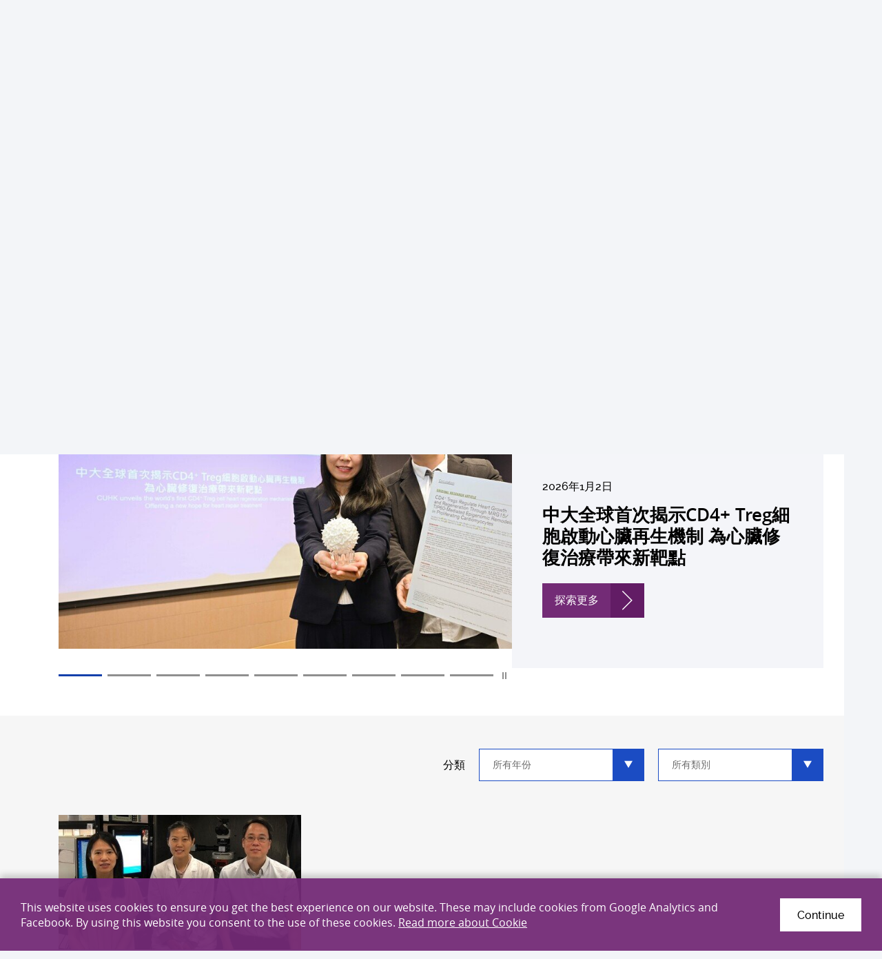

--- FILE ---
content_type: text/html; charset=utf-8
request_url: https://www.med.cuhk.edu.hk/tc/press-releases?tag=proceedings-of-the-national-academy-of-sciences-of-usa
body_size: 16277
content:
<!DOCTYPE html><!--[if lt IE 9]><html class="no-js lte-ie9 lt-ie9lang-tc" lang="zh-hk"><![endif]--><!--[if IE 9]><html class="no-js lte-ie9 ie9lang-tc" lang="zh-hk"><![endif]--><!--[if gt IE 9]><!--><html class="no-jslang-tc" lang="zh-hk"><!--<![endif]--><head><meta charset="utf-8"><meta content="IE=edge" http-equiv=X-UA-Compatible><meta name="viewport" content="width=device-width, initial-scale=1, maximum-scale=5, shrink-to-fit=no"><link rel="apple-touch-icon" sizes="180x180" href="/assets/img/favicon/apple-touch-icon.png"><link rel="icon" type="image/png" sizes="32x32" href="/assets/img/favicon/favicon-32x32.png"><link rel="icon" type="image/png" sizes="16x16" href="/assets/img/favicon/favicon-16x16.png"><link rel="manifest" href="/assets/img/favicon/site.webmanifest"><link rel="shortcut icon" href="/assets/img/favicon/favicon.ico"><meta name="msapplication-TileColor" content="#af37b3"><meta name="msapplication-config" content="/assets/img/favicon/browserconfig.xml"><meta name="theme-color" content="#ffffff"><meta property="og:url" content="https://www.med.cuhk.edu.hk/tc/press-releases?tag=proceedings-of-the-national-academy-of-sciences-of-usa" /><meta name="twitter:card" content="summary_large_image" /><meta name="twitter:image" content="https://www.med.cuhk.edu.hk/assets/img/sharing-logo.jpg" /><meta property="og:image" content="https://www.med.cuhk.edu.hk/assets/img/sharing-logo.jpg" /><meta property="og:image:width" content="600" /><meta property="og:image:height" content="335" /><meta name="twitter:title" content="Press Releases - News - Faculty of Medicine, The Chinese University of Hong Kong." /><meta property="og:title" content="Press Releases - News - Faculty of Medicine, The Chinese University of Hong Kong." /><base href="//www.med.cuhk.edu.hk/" /><!--[if lt IE 9]><script src="/assets/js/theorigo/base_href_fix.js" type="text/javascript"></script><![endif]--><!-- Google tag (gtag.js) --><script async src="https://www.googletagmanager.com/gtag/js?id=G-E4QNQMCK5D"></script><script>
  window.dataLayer = window.dataLayer || [];
  function gtag(){dataLayer.push(arguments);}
  gtag('js', new Date());

  gtag('config', 'G-E4QNQMCK5D');
</script><!-- Hotjar Tracking Code for https://www.med.cuhk.edu.hk/ --><script>
    (function(h,o,t,j,a,r){
        h.hj=h.hj||function(){(h.hj.q=h.hj.q||[]).push(arguments)};
        h._hjSettings={hjid:3776529,hjsv:6};
        a=o.getElementsByTagName('head')[0];
        r=o.createElement('script');r.async=1;
        r.src=t+h._hjSettings.hjid+j+h._hjSettings.hjsv;
        a.appendChild(r);
    })(window,document,'https://static.hotjar.com/c/hotjar-','.js?sv=');
</script><title>Press Releases - News - Faculty of Medicine, The Chinese University of Hong Kong.</title><link rel="stylesheet" href="/assets/css/projectbase.css?timestamp=1623903636" media="all"><script>
    window.ga=window.ga||function(){(ga.q=ga.q||[]).push(arguments)};ga.l=+new Date;      ga('create', 'UA-136311040-1', 'auto', {'name': 'tracker1'});
      ga('tracker1.require', 'eventTracker');
      ga('tracker1.require', 'outboundLinkTracker');
      ga('tracker1.require', 'urlChangeTracker');
      ga('tracker1.send', 'pageview');    </script><script async src='https://www.google-analytics.com/analytics.js'></script><script async src='/assets/lib/autotrack.js'></script><!--[if lt IE 9]><script src="/assets/js/lib/html5shiv.min.js" type="text/javascript"></script><![endif]--><script src="/assets/js/lib/default.min.js"></script><noscript><style>[data-aos] { visibility: visible!important; opacity: 1!important; transform: none!important; }</style></noscript></head><body class="lang-tc inner"><div class="wrapper"><noscript><div class="no-js-alert"><span><strong>Notice: </strong>JavaScript is not enabled. Please enable JavaScript to view this site.</span></div></noscript><a class="sr-only sr-only-focusable skip-main" id="skip" href="/tc/press-releases?tag=proceedings-of-the-national-academy-of-sciences-of-usa#main">Skip to main content</a><header class="page-head header"><div class="container"><div class="header__wrap"><div class="header__child header__child--left"><div class="page-logo"><div class="page-logo__wrap"><a class="page-logo__item page-logo__item--main" href=""><img class="page-logo__img page-logo__img--normal" src="/f/main/104/254c74/CUMedicine-logo-4c.png" srcset="/f/main/104/254c74/CUMedicine-logo-4c.png 1x,/f/main/104/509c148/CUMedicine-logo-4c.png 2x,/f/main/104/763c222/CUMedicine-logo-4c.png 3x" alt="Faculty of Medicine, The Chinese University of Hong Kong." /><img class="page-logo__img page-logo__img--inverted" src="/f/main/104/254c74/CUMedicine-logo-white.png" srcset="/f/main/104/254c74/CUMedicine-logo-white.png 1x,/f/main/104/509c148/CUMedicine-logo-white.png 2x,/f/main/104/763c222/CUMedicine-logo-white.png 3x" alt="Faculty of Medicine, The Chinese University of Hong Kong." /></a></div></div></div><div class="header__child header__child--right"><div class="header__top"><div class="header__tools"><a class="header__tools-item hidden-sm hidden-xs" href="https://www.med.cuhk.edu.hk/health-system">Health System</a><a class="header__tools-item hidden-sm hidden-xs" href="about-us/career">Career</a><a class="header__tools-item hidden-sm hidden-xs" href="/map">Location</a><a class="header__tools-item hidden-sm hidden-xs" href="/staff-and-students-only">Intranet</a></div></div><div class="header__btm"><nav class="header__nav hidden-sm hidden-xs"><ul class="menu__list menu__list--lv1"><li class="menu__item menu__item--lv1 has-sub has-sub--lv1"><a class="menu__link menu__link--lv1" data-menu-target="menu__subgrp-0" href="/about-us"><span class="menu__text menu__text--lv1">About Us</span></a><div class="menu__block menu__block--lv2"><div class="menu__wrap menu__wrap--lv2"><div class="menu__inner menu__inner--lv2"><div class="menu__group menu__group--lv2 is-active"><div class="menu__subgrp menu__subgrp--lv2" id="menu__subgrp-0"><div class="menu__pic"><div class="menu__pic-w"><div class="menu__pic-c"><img src="/f/menu_image/102/380c254/WCKF3257_1553146997.JPG" srcset="/f/menu_image/102/760c508/WCKF3257_1553146997.JPG 2x" alt="About Us" class="menu__pic-img" /></div></div><p class="menu__pic-heading">About Us</p></div><ul class="menu__list menu__list--lv2"><li class="menu__item menu__item--lv2 has-sub has-sub--lv2"><a class="menu__link menu__link--lv2" data-menu-target="menu__subgrp-0-0" href="/about-us/overview"><span class="menu__text menu__text--lv2">Overview</span></a></li><li class="menu__item menu__item--lv2 has-sub has-sub--lv2"><a class="menu__link menu__link--lv2" data-menu-target="menu__subgrp-0-1" href="/tc/staff/deanery"><span class="menu__text menu__text--lv2">People</span></a></li><li class="menu__item menu__item--lv2"><a class="menu__link menu__link--lv2" data-menu-target="menu__subgrp-0-2" href="/about-us/schools-departments-and-unit"><span class="menu__text menu__text--lv2">Schools, Departments &amp; Unit</span></a></li><li class="menu__item menu__item--lv2"><a class="menu__link menu__link--lv2" data-menu-target="menu__subgrp-0-3" href="/about-us/career"><span class="menu__text menu__text--lv2">Recruitment of 50 PIs</span></a></li><li class="menu__item menu__item--lv2 has-sub has-sub--lv2"><a class="menu__link menu__link--lv2" data-menu-target="menu__subgrp-0-4" href="/about-us/contact-us"><span class="menu__text menu__text--lv2">Contact Us</span></a></li></ul></div></div><div class="menu__group menu__group--lv3 is-active"><div class="menu__subgrp menu__subgrp--lv3" id="menu__subgrp-0-0"><ul class="menu__list menu__list--lv3"><li class="menu__item menu__item--lv3"><a class="menu__link menu__link--lv3" data-menu-target="menu__subgrp-0-0-0" href="/about-us/overview/about-us"><span class="menu__text menu__text--lv3">About Us</span></a></li><li class="menu__item menu__item--lv3"><a class="menu__link menu__link--lv3" data-menu-target="menu__subgrp-0-0-1" href="/milestones"><span class="menu__text menu__text--lv3">Milestones</span></a></li><li class="menu__item menu__item--lv3"><a class="menu__link menu__link--lv3" data-menu-target="menu__subgrp-0-0-2" href="/awards"><span class="menu__text menu__text--lv3">Awards &amp; Accolades</span></a></li><li class="menu__item menu__item--lv3"><a class="menu__link menu__link--lv3" data-menu-target="menu__subgrp-0-0-3" href="/about-us/overview/publication"><span class="menu__text menu__text--lv3">Publication</span></a></li><li class="menu__item menu__item--lv3"><a class="menu__link menu__link--lv3" data-menu-target="menu__subgrp-0-0-7" href="http://www.youtube.com/@CUHKMed" target="_blank" rel="noopener"><span class="menu__text menu__text--lv3">Video</span></a></li><li class="menu__item menu__item--lv3"><a class="menu__link menu__link--lv3" data-menu-target="menu__subgrp-0-0-8" href="/gallery"><span class="menu__text menu__text--lv3">Gallery</span></a></li></ul></div><div class="menu__subgrp menu__subgrp--lv3" id="menu__subgrp-0-1"><ul class="menu__list menu__list--lv3"><li class="menu__item menu__item--lv3 has-sub has-sub--lv3"><a class="menu__link menu__link--lv3" data-menu-target="menu__subgrp-0-1-0" href="/about-us/people/deans-corner"><span class="menu__text menu__text--lv3">Dean&#039;s Corner</span></a></li><li class="menu__item menu__item--lv3 has-sub has-sub--lv3"><a class="menu__link menu__link--lv3" data-menu-target="menu__subgrp-0-1-1" href="/tc/staff/deanery"><span class="menu__text menu__text--lv3">Faculty Management</span></a></li><li class="menu__item menu__item--lv3 has-sub has-sub--lv3"><a class="menu__link menu__link--lv3" data-menu-target="menu__subgrp-0-1-2" href="/about-us/people/academic-research-and-administrative-units"><span class="menu__text menu__text--lv3">Academic, Research &amp; Administrative Units</span></a></li></ul></div><div class="menu__subgrp menu__subgrp--lv3" id="menu__subgrp-0-2"></div><div class="menu__subgrp menu__subgrp--lv3" id="menu__subgrp-0-3"></div><div class="menu__subgrp menu__subgrp--lv3" id="menu__subgrp-0-4"><ul class="menu__list menu__list--lv3"><li class="menu__item menu__item--lv3"><a class="menu__link menu__link--lv3" data-menu-target="menu__subgrp-0-4-0" href="/about-us/contact-us/school-admin-ome-media-contact"><span class="menu__text menu__text--lv3">Contact</span></a></li><li class="menu__item menu__item--lv3"><a class="menu__link menu__link--lv3" data-menu-target="menu__subgrp-0-4-1" href="/map"><span class="menu__text menu__text--lv3">Map &amp; Location</span></a></li></ul></div></div><div class="menu__group menu__group--lv4 is-active"><div class="menu__subgrp menu__subgrp--lv4" id="menu__subgrp-0-0-0"></div><div class="menu__subgrp menu__subgrp--lv4" id="menu__subgrp-0-0-1"></div><div class="menu__subgrp menu__subgrp--lv4" id="menu__subgrp-0-0-2"></div><div class="menu__subgrp menu__subgrp--lv4" id="menu__subgrp-0-0-3"></div><div class="menu__subgrp menu__subgrp--lv4" id="menu__subgrp-0-0-7"></div><div class="menu__subgrp menu__subgrp--lv4" id="menu__subgrp-0-0-8"></div><div class="menu__subgrp menu__subgrp--lv4" id="menu__subgrp-0-1-0"><ul class="menu__list menu__list--lv4"><li class="menu__item menu__item--lv4"><a class="menu__link menu__link--lv4" data-menu-target="menu__subgrp-0-1-0-0" href="/deans-column"><span class="menu__text menu__text--lv4">Dean&#039;s Column</span></a></li><li class="menu__item menu__item--lv4"><a class="menu__link menu__link--lv4" data-menu-target="menu__subgrp-0-1-0-1" href="/about-us/people/deans-corner/deans-interview"><span class="menu__text menu__text--lv4">Dean&#039;s Interview</span></a></li></ul></div><div class="menu__subgrp menu__subgrp--lv4" id="menu__subgrp-0-1-1"><ul class="menu__list menu__list--lv4"><li class="menu__item menu__item--lv4"><a class="menu__link menu__link--lv4" data-menu-target="menu__subgrp-0-1-1-0" href="/tc/staff/deanery"><span class="menu__text menu__text--lv4">Deanery</span></a></li><li class="menu__item menu__item--lv4"><a class="menu__link menu__link--lv4" data-menu-target="menu__subgrp-0-1-1-1" href="/tc/staff/chairmen"><span class="menu__text menu__text--lv4">Chairpersons of Departments</span></a></li><li class="menu__item menu__item--lv4"><a class="menu__link menu__link--lv4" data-menu-target="menu__subgrp-0-1-1-2" href="/tc/staff/directors"><span class="menu__text menu__text--lv4">Directors of Schools</span></a></li></ul></div><div class="menu__subgrp menu__subgrp--lv4" id="menu__subgrp-0-1-2"><ul class="menu__list menu__list--lv4"><li class="menu__item menu__item--lv4"><a class="menu__link menu__link--lv4" data-menu-target="menu__subgrp-0-1-2-0" href="/about-us/people/academic-research-and-administrative-units/administrative-units"><span class="menu__text menu__text--lv4">Administrative Units</span></a></li></ul></div><div class="menu__subgrp menu__subgrp--lv4" id="menu__subgrp-0-4-0"></div><div class="menu__subgrp menu__subgrp--lv4" id="menu__subgrp-0-4-1"></div></div></div></div></div></li><li class="menu__item menu__item--lv1 has-sub has-sub--lv1"><a class="menu__link menu__link--lv1" data-menu-target="menu__subgrp-1" href="/study"><span class="menu__text menu__text--lv1">Study</span></a><div class="menu__block menu__block--lv2"><div class="menu__wrap menu__wrap--lv2"><div class="menu__inner menu__inner--lv2"><div class="menu__group menu__group--lv2 is-active"><div class="menu__subgrp menu__subgrp--lv2" id="menu__subgrp-1"><div class="menu__pic"><div class="menu__pic-w"><div class="menu__pic-c"><img src="/f/menu_image/103/380c254/White%20Coat%20Ceremony%202017%20%283%29_1553146819.JPG" srcset="/f/menu_image/103/760c508/White%20Coat%20Ceremony%202017%20%283%29_1553146819.JPG 2x" alt="Study" class="menu__pic-img" /></div></div><p class="menu__pic-heading">Study</p></div><ul class="menu__list menu__list--lv2"><li class="menu__item menu__item--lv2 has-sub has-sub--lv2"><a class="menu__link menu__link--lv2" data-menu-target="menu__subgrp-1-0" href="/study/prospective-students"><span class="menu__text menu__text--lv2">Prospective Students</span></a></li><li class="menu__item menu__item--lv2 has-sub has-sub--lv2"><a class="menu__link menu__link--lv2" data-menu-target="menu__subgrp-1-1" href="/study/current-students"><span class="menu__text menu__text--lv2">Current Students</span></a></li><li class="menu__item menu__item--lv2 has-sub has-sub--lv2"><a class="menu__link menu__link--lv2" data-menu-target="menu__subgrp-1-2" href="/study/continuing-education"><span class="menu__text menu__text--lv2">Continuing Education</span></a></li></ul></div></div><div class="menu__group menu__group--lv3 is-active"><div class="menu__subgrp menu__subgrp--lv3" id="menu__subgrp-1-0"><ul class="menu__list menu__list--lv3"><li class="menu__item menu__item--lv3 has-sub has-sub--lv3"><a class="menu__link menu__link--lv3" data-menu-target="menu__subgrp-1-0-0" href="/study/prospective-students/why-cu-medicine"><span class="menu__text menu__text--lv3">Why CU Medicine</span></a></li><li class="menu__item menu__item--lv3 has-sub has-sub--lv3"><a class="menu__link menu__link--lv3" data-menu-target="menu__subgrp-1-0-1" href="/study/prospective-students/undergraduate-study"><span class="menu__text menu__text--lv3">Undergraduate Study</span></a></li><li class="menu__item menu__item--lv3 has-sub has-sub--lv3"><a class="menu__link menu__link--lv3" data-menu-target="menu__subgrp-1-0-2" href="/study/prospective-students/postgraduate-study"><span class="menu__text menu__text--lv3">Postgraduate Study</span></a></li><li class="menu__item menu__item--lv3 has-sub has-sub--lv3"><a class="menu__link menu__link--lv3" data-menu-target="menu__subgrp-1-0-3" href="/study/prospective-students/visiting-students"><span class="menu__text menu__text--lv3">Visiting Students</span></a></li></ul></div><div class="menu__subgrp menu__subgrp--lv3" id="menu__subgrp-1-1"><ul class="menu__list menu__list--lv3"><li class="menu__item menu__item--lv3"><a class="menu__link menu__link--lv3" data-menu-target="menu__subgrp-1-1-3" href="/scholarships-and-finance-aid"><span class="menu__text menu__text--lv3">Scholarships &amp; Finance Aids</span></a></li><li class="menu__item menu__item--lv3 has-sub has-sub--lv3"><a class="menu__link menu__link--lv3" data-menu-target="menu__subgrp-1-1-4" href="/study/current-students/student-wellness"><span class="menu__text menu__text--lv3">Student Wellness</span></a></li><li class="menu__item menu__item--lv3"><a class="menu__link menu__link--lv3" data-menu-target="menu__subgrp-1-1-5" href="/study/current-students/elective-attachment"><span class="menu__text menu__text--lv3">Elective Attachment</span></a></li></ul></div><div class="menu__subgrp menu__subgrp--lv3" id="menu__subgrp-1-2"><ul class="menu__list menu__list--lv3"><li class="menu__item menu__item--lv3"><a class="menu__link menu__link--lv3" data-menu-target="menu__subgrp-1-2-0" href="/study/continuing-education/continuing-medical-education"><span class="menu__text menu__text--lv3">Continuing Medical Education (CME)</span></a></li><li class="menu__item menu__item--lv3"><a class="menu__link menu__link--lv3" data-menu-target="menu__subgrp-1-2-1" href="http://ccouc.org/climate-change-and-health" target="_blank" rel="noopener"><span class="menu__text menu__text--lv3">Collaborating Centre for Oxford University and CUHK for Disaster and Medical Humanitarian Response (CCOUC)</span></a></li></ul></div></div><div class="menu__group menu__group--lv4 is-active"><div class="menu__subgrp menu__subgrp--lv4" id="menu__subgrp-1-0-0"><ul class="menu__list menu__list--lv4"><li class="menu__item menu__item--lv4"><a class="menu__link menu__link--lv4" data-menu-target="menu__subgrp-1-0-0-0" href="/study/prospective-students/why-cu-medicine/why-cu"><span class="menu__text menu__text--lv4">Why CU Medicine?</span></a></li><li class="menu__item menu__item--lv4"><a class="menu__link menu__link--lv4" data-menu-target="menu__subgrp-1-0-0-1" href="/study/prospective-students/why-cu-medicine/state"><span class="menu__text menu__text--lv4">State Key Laboratories and Research Institutes</span></a></li><li class="menu__item menu__item--lv4"><a class="menu__link menu__link--lv4" data-menu-target="menu__subgrp-1-0-0-2" href="/facilities"><span class="menu__text menu__text--lv4">Facilities and Resources</span></a></li><li class="menu__item menu__item--lv4"><a class="menu__link menu__link--lv4" data-menu-target="menu__subgrp-1-0-0-3" href="/scholarships-and-finance-aid"><span class="menu__text menu__text--lv4">Scholarships and Financial Aids</span></a></li><li class="menu__item menu__item--lv4"><a class="menu__link menu__link--lv4" data-menu-target="menu__subgrp-1-0-0-4" href="/study/prospective-students/why-cu-medicine/student-support"><span class="menu__text menu__text--lv4">Student Support</span></a></li></ul></div><div class="menu__subgrp menu__subgrp--lv4" id="menu__subgrp-1-0-1"><ul class="menu__list menu__list--lv4"><li class="menu__item menu__item--lv4"><a class="menu__link menu__link--lv4" data-menu-target="menu__subgrp-1-0-1-0" href="/undergraduate/admission"><span class="menu__text menu__text--lv4">Programme &amp; Admissions</span></a></li><li class="menu__item menu__item--lv4"><a class="menu__link menu__link--lv4" data-menu-target="menu__subgrp-1-0-1-1" href="/scholarships-and-finance-aid"><span class="menu__text menu__text--lv4">Scholarships &amp; Fee</span></a></li><li class="menu__item menu__item--lv4"><a class="menu__link menu__link--lv4" data-menu-target="menu__subgrp-1-0-1-2" href="/study/prospective-students/undergraduate-study/visiting-and-outreach"><span class="menu__text menu__text--lv4">Visiting &amp; Outreach</span></a></li></ul></div><div class="menu__subgrp menu__subgrp--lv4" id="menu__subgrp-1-0-2"><ul class="menu__list menu__list--lv4"><li class="menu__item menu__item--lv4"><a class="menu__link menu__link--lv4" data-menu-target="menu__subgrp-1-0-2-0" href="/study/prospective-students/postgraduate-study/programme-and-admission"><span class="menu__text menu__text--lv4">Programme &amp; Admission</span></a></li><li class="menu__item menu__item--lv4"><a class="menu__link menu__link--lv4" data-menu-target="menu__subgrp-1-0-2-1" href="/study/prospective-students/postgraduate-study/hong-kong-phd-fellowship-scheme"><span class="menu__text menu__text--lv4">Hong Kong PhD Fellowship Scheme</span></a></li><li class="menu__item menu__item--lv4"><a class="menu__link menu__link--lv4" data-menu-target="menu__subgrp-1-0-2-2" href="https://www.gs.cuhk.edu.hk/admissions/scholarships-fees/scholarships" target="_blank" rel="noopener"><span class="menu__text menu__text--lv4">Scholarships &amp; Fee</span></a></li><li class="menu__item menu__item--lv4"><a class="menu__link menu__link--lv4" data-menu-target="menu__subgrp-1-0-2-3" href="/study/prospective-students/postgraduate-study/accommodation"><span class="menu__text menu__text--lv4">Accommodation</span></a></li><li class="menu__item menu__item--lv4"><a class="menu__link menu__link--lv4" data-menu-target="menu__subgrp-1-0-2-4" href="https://www.gs.cuhk.edu.hk/admissions/faqs" target="_blank" rel="noopener"><span class="menu__text menu__text--lv4">FAQ</span></a></li><li class="menu__item menu__item--lv4"><a class="menu__link menu__link--lv4" data-menu-target="menu__subgrp-1-0-2-5" href="/study/prospective-students/postgraduate-study/enquiries"><span class="menu__text menu__text--lv4">Enquiries</span></a></li></ul></div><div class="menu__subgrp menu__subgrp--lv4" id="menu__subgrp-1-0-3"><ul class="menu__list menu__list--lv4"><li class="menu__item menu__item--lv4"><a class="menu__link menu__link--lv4" data-menu-target="menu__subgrp-1-0-3-0" href="/study/prospective-students/visiting-students/programme"><span class="menu__text menu__text--lv4">Programme</span></a></li><li class="menu__item menu__item--lv4"><a class="menu__link menu__link--lv4" data-menu-target="menu__subgrp-1-0-3-1" href="/global/stories"><span class="menu__text menu__text--lv4">Sharing</span></a></li><li class="menu__item menu__item--lv4"><a class="menu__link menu__link--lv4" data-menu-target="menu__subgrp-1-0-3-2" href="/study/prospective-students/visiting-students/living-in-hong-kong"><span class="menu__text menu__text--lv4">Living in Hong Kong</span></a></li></ul></div><div class="menu__subgrp menu__subgrp--lv4" id="menu__subgrp-1-1-3"></div><div class="menu__subgrp menu__subgrp--lv4" id="menu__subgrp-1-1-4"><ul class="menu__list menu__list--lv4"><li class="menu__item menu__item--lv4"><a class="menu__link menu__link--lv4" data-menu-target="menu__subgrp-1-1-4-0" href="/study/current-students/student-wellness/student-support"><span class="menu__text menu__text--lv4">Student Support</span></a></li><li class="menu__item menu__item--lv4"><a class="menu__link menu__link--lv4" data-menu-target="menu__subgrp-1-1-4-4" href="/study/current-students/student-wellness/self-assessment"><span class="menu__text menu__text--lv4">Self Assessment</span></a></li><li class="menu__item menu__item--lv4"><a class="menu__link menu__link--lv4" data-menu-target="menu__subgrp-1-1-4-5" href="/study/current-students/student-wellness/training-and-workshop"><span class="menu__text menu__text--lv4">Training and workshop</span></a></li><li class="menu__item menu__item--lv4"><a class="menu__link menu__link--lv4" data-menu-target="menu__subgrp-1-1-4-6" href="/study/current-students/student-wellness/wellness-contact"><span class="menu__text menu__text--lv4">Wellness Contact</span></a></li></ul></div><div class="menu__subgrp menu__subgrp--lv4" id="menu__subgrp-1-1-5"></div><div class="menu__subgrp menu__subgrp--lv4" id="menu__subgrp-1-2-0"></div><div class="menu__subgrp menu__subgrp--lv4" id="menu__subgrp-1-2-1"></div></div></div></div></div></li><li class="menu__item menu__item--lv1 has-sub has-sub--lv1"><a class="menu__link menu__link--lv1" data-menu-target="menu__subgrp-2" href="research"><span class="menu__text menu__text--lv1">Research</span></a><div class="menu__block menu__block--lv2"><div class="menu__wrap menu__wrap--lv2"><div class="menu__inner menu__inner--lv2"><div class="menu__group menu__group--lv2 is-active"><div class="menu__subgrp menu__subgrp--lv2" id="menu__subgrp-2"><div class="menu__pic"><div class="menu__pic-w"><div class="menu__pic-c"><img src="/f/menu_image/818/380c254/Research_1553146394.jpg" srcset="/f/menu_image/818/760c508/Research_1553146394.jpg 2x" alt="Research" class="menu__pic-img" /></div></div><p class="menu__pic-heading">Research</p></div><ul class="menu__list menu__list--lv2"><li class="menu__item menu__item--lv2"><a class="menu__link menu__link--lv2" data-menu-target="menu__subgrp-2-0" href="research"><span class="menu__text menu__text--lv2">Our Research</span></a></li><li class="menu__item menu__item--lv2 has-sub has-sub--lv2"><a class="menu__link menu__link--lv2" data-menu-target="menu__subgrp-2-6" href="/research/research-excellence"><span class="menu__text menu__text--lv2">Research Excellence</span></a></li><li class="menu__item menu__item--lv2"><a class="menu__link menu__link--lv2" data-menu-target="menu__subgrp-2-7" href="/research/search?keyword="><span class="menu__text menu__text--lv2">Our Researchers</span></a></li><li class="menu__item menu__item--lv2"><a class="menu__link menu__link--lv2" data-menu-target="menu__subgrp-2-9" href="/research/research-areas"><span class="menu__text menu__text--lv2">Research Areas</span></a></li><li class="menu__item menu__item--lv2 has-sub has-sub--lv2"><a class="menu__link menu__link--lv2" data-menu-target="menu__subgrp-2-10" href="/research/research-infrastructure"><span class="menu__text menu__text--lv2">Research Infrastructure</span></a></li></ul></div></div><div class="menu__group menu__group--lv3 is-active"><div class="menu__subgrp menu__subgrp--lv3" id="menu__subgrp-2-0"></div><div class="menu__subgrp menu__subgrp--lv3" id="menu__subgrp-2-6"><ul class="menu__list menu__list--lv3"><li class="menu__item menu__item--lv3 has-sub has-sub--lv3"><a class="menu__link menu__link--lv3" data-menu-target="menu__subgrp-2-6-0" href="/research/research-excellence/flagships"><span class="menu__text menu__text--lv3">Flagships</span></a></li><li class="menu__item menu__item--lv3"><a class="menu__link menu__link--lv3" data-menu-target="menu__subgrp-2-6-1" href="/award-winning-research"><span class="menu__text menu__text--lv3">Award Winning Research</span></a></li></ul></div><div class="menu__subgrp menu__subgrp--lv3" id="menu__subgrp-2-7"></div><div class="menu__subgrp menu__subgrp--lv3" id="menu__subgrp-2-9"></div><div class="menu__subgrp menu__subgrp--lv3" id="menu__subgrp-2-10"><ul class="menu__list menu__list--lv3"><li class="menu__item menu__item--lv3"><a class="menu__link menu__link--lv3" data-menu-target="menu__subgrp-2-10-0" href="https://www.med.cuhk.edu.hk/study/prospective-students/why-cu-medicine/state"><span class="menu__text menu__text--lv3">State Key Lab &amp; Research Institutes</span></a></li><li class="menu__item menu__item--lv3"><a class="menu__link menu__link--lv3" data-menu-target="menu__subgrp-2-10-1" href="/research/centres"><span class="menu__text menu__text--lv3">Centres &amp; Units</span></a></li><li class="menu__item menu__item--lv3"><a class="menu__link menu__link--lv3" data-menu-target="menu__subgrp-2-10-2" href="/facilities"><span class="menu__text menu__text--lv3">Core Facilities</span></a></li></ul></div></div><div class="menu__group menu__group--lv4 is-active"><div class="menu__subgrp menu__subgrp--lv4" id="menu__subgrp-2-6-0"><ul class="menu__list menu__list--lv4"><li class="menu__item menu__item--lv4"><a class="menu__link menu__link--lv4" data-menu-target="menu__subgrp-2-6-0-0" href="/research/research-excellence/flagships/asian-prevalent-cancers"><span class="menu__text menu__text--lv4">Asian Prevalent Cancers</span></a></li><li class="menu__item menu__item--lv4"><a class="menu__link menu__link--lv4" data-menu-target="menu__subgrp-2-6-0-1" href="/research/research-excellence/flagships/circulating-fetal-nucleic-acids"><span class="menu__text menu__text--lv4">Circulating Fetal Nucleic Acids</span></a></li><li class="menu__item menu__item--lv4"><a class="menu__link menu__link--lv4" data-menu-target="menu__subgrp-2-6-0-2" href="/research/research-excellence/flagships/metabolic-diseases"><span class="menu__text menu__text--lv4">Metabolic Diseases</span></a></li></ul></div><div class="menu__subgrp menu__subgrp--lv4" id="menu__subgrp-2-6-1"></div><div class="menu__subgrp menu__subgrp--lv4" id="menu__subgrp-2-10-0"></div><div class="menu__subgrp menu__subgrp--lv4" id="menu__subgrp-2-10-1"></div><div class="menu__subgrp menu__subgrp--lv4" id="menu__subgrp-2-10-2"></div></div></div></div></div></li><li class="menu__item menu__item--lv1 has-sub has-sub--lv1"><a class="menu__link menu__link--lv1" data-menu-target="menu__subgrp-3" href="/global"><span class="menu__text menu__text--lv1">Global</span></a><div class="menu__block menu__block--lv2"><div class="menu__wrap menu__wrap--lv2"><div class="menu__inner menu__inner--lv2"><div class="menu__group menu__group--lv2 is-active"><div class="menu__subgrp menu__subgrp--lv2" id="menu__subgrp-3"><div class="menu__pic"><div class="menu__pic-w"><div class="menu__pic-c"><img src="/f/menu_image/819/380c254/Website%20Global%20Report_1734669992.jpg" srcset="/f/menu_image/819/760c508/Website%20Global%20Report_1734669992.jpg 2x" alt="Global" class="menu__pic-img" /></div></div><p class="menu__pic-heading">Global</p></div><ul class="menu__list menu__list--lv2"><li class="menu__item menu__item--lv2"><a class="menu__link menu__link--lv2" data-menu-target="menu__subgrp-3-0" href="/global/scope"><span class="menu__text menu__text--lv2">Scope</span></a></li><li class="menu__item menu__item--lv2"><a class="menu__link menu__link--lv2" data-menu-target="menu__subgrp-3-2" href="/global/partnerships"><span class="menu__text menu__text--lv2">Partnerships</span></a></li></ul></div></div><div class="menu__group menu__group--lv3 is-active"><div class="menu__subgrp menu__subgrp--lv3" id="menu__subgrp-3-0"></div><div class="menu__subgrp menu__subgrp--lv3" id="menu__subgrp-3-2"></div></div><div class="menu__group menu__group--lv4 is-active"></div></div></div></div></li><li class="menu__item menu__item--lv1 has-sub has-sub--lv1"><a class="menu__link menu__link--lv1" data-menu-target="menu__subgrp-4" href="/giving"><span class="menu__text menu__text--lv1">Giving</span></a><div class="menu__block menu__block--lv2"><div class="menu__wrap menu__wrap--lv2"><div class="menu__inner menu__inner--lv2"><div class="menu__group menu__group--lv2 is-active"><div class="menu__subgrp menu__subgrp--lv2" id="menu__subgrp-4"><div class="menu__pic"><div class="menu__pic-w"><div class="menu__pic-c"><img src="/f/menu_image/820/380c254/Giving_1553140672.jpg" srcset="/f/menu_image/820/760c508/Giving_1553140672.jpg 2x" alt="Giving" class="menu__pic-img" /></div></div><p class="menu__pic-heading">Giving</p></div><ul class="menu__list menu__list--lv2"><li class="menu__item menu__item--lv2"><a class="menu__link menu__link--lv2" data-menu-target="menu__subgrp-4-0" href="/giving/why-give"><span class="menu__text menu__text--lv2">Why Give</span></a></li><li class="menu__item menu__item--lv2 has-sub has-sub--lv2"><a class="menu__link menu__link--lv2" data-menu-target="menu__subgrp-4-1" href="/giving/area-to-give"><span class="menu__text menu__text--lv2">Area to Give</span></a></li><li class="menu__item menu__item--lv2"><a class="menu__link menu__link--lv2" data-menu-target="menu__subgrp-4-2" href="https://www.med.cuhk.edu.hk/f/upload/4708/DONATION_FORM__202205.pdf" target="_blank" rel="noopener"><span class="menu__text menu__text--lv2">Give Now</span></a></li></ul></div></div><div class="menu__group menu__group--lv3 is-active"><div class="menu__subgrp menu__subgrp--lv3" id="menu__subgrp-4-0"></div><div class="menu__subgrp menu__subgrp--lv3" id="menu__subgrp-4-1"><ul class="menu__list menu__list--lv3"><li class="menu__item menu__item--lv3"><a class="menu__link menu__link--lv3" data-menu-target="menu__subgrp-4-1-0" href="/giving/area-to-give/research"><span class="menu__text menu__text--lv3">Research</span></a></li><li class="menu__item menu__item--lv3"><a class="menu__link menu__link--lv3" data-menu-target="menu__subgrp-4-1-1" href="/giving/area-to-give/education"><span class="menu__text menu__text--lv3">Education</span></a></li><li class="menu__item menu__item--lv3"><a class="menu__link menu__link--lv3" data-menu-target="menu__subgrp-4-1-2" href="/giving/area-to-give/facilities"><span class="menu__text menu__text--lv3">Facilities</span></a></li><li class="menu__item menu__item--lv3"><a class="menu__link menu__link--lv3" data-menu-target="menu__subgrp-4-1-3" href="/giving/area-to-give/contact"><span class="menu__text menu__text--lv3">Contact</span></a></li></ul></div><div class="menu__subgrp menu__subgrp--lv3" id="menu__subgrp-4-2"></div></div><div class="menu__group menu__group--lv4 is-active"><div class="menu__subgrp menu__subgrp--lv4" id="menu__subgrp-4-1-0"></div><div class="menu__subgrp menu__subgrp--lv4" id="menu__subgrp-4-1-1"></div><div class="menu__subgrp menu__subgrp--lv4" id="menu__subgrp-4-1-2"></div><div class="menu__subgrp menu__subgrp--lv4" id="menu__subgrp-4-1-3"></div></div></div></div></div></li><li class="menu__item menu__item--lv1 has-sub has-sub--lv1"><a class="menu__link menu__link--lv1" data-menu-target="menu__subgrp-5" href="/alumni"><span class="menu__text menu__text--lv1">Alumni</span></a><div class="menu__block menu__block--lv2"><div class="menu__wrap menu__wrap--lv2"><div class="menu__inner menu__inner--lv2"><div class="menu__group menu__group--lv2 is-active"><div class="menu__subgrp menu__subgrp--lv2" id="menu__subgrp-5"><div class="menu__pic"><div class="menu__pic-w"><div class="menu__pic-c"><img src="/f/menu_image/821/380c254/File28_1553140859.JPG" srcset="/f/menu_image/821/760c508/File28_1553140859.JPG 2x" alt="Alumni" class="menu__pic-img" /></div></div><p class="menu__pic-heading">Alumni</p></div><ul class="menu__list menu__list--lv2"><li class="menu__item menu__item--lv2"><a class="menu__link menu__link--lv2" data-menu-target="menu__subgrp-5-0" href="/alumni/event-recap"><span class="menu__text menu__text--lv2">Event Highlights</span></a></li><li class="menu__item menu__item--lv2"><a class="menu__link menu__link--lv2" data-menu-target="menu__subgrp-5-1" href="/alumni/newsletter"><span class="menu__text menu__text--lv2">Newsletter</span></a></li><li class="menu__item menu__item--lv2 has-sub has-sub--lv2"><a class="menu__link menu__link--lv2" data-menu-target="menu__subgrp-5-2" href="/alumni/award"><span class="menu__text menu__text--lv2">Distinguished Medical Alumni Award</span></a></li><li class="menu__item menu__item--lv2"><a class="menu__link menu__link--lv2" data-menu-target="menu__subgrp-5-3" href="https://geraldchoa.med.cuhk.edu.hk/" target="_blank" rel="noopener"><span class="menu__text menu__text--lv2">Gerald Choa Memorial Fund</span></a></li><li class="menu__item menu__item--lv2 has-sub has-sub--lv2"><a class="menu__link menu__link--lv2" data-menu-target="menu__subgrp-5-4" href="/alumni/stay-connected"><span class="menu__text menu__text--lv2">Stay Connected</span></a></li><li class="menu__item menu__item--lv2"><a class="menu__link menu__link--lv2" data-menu-target="menu__subgrp-5-5" href="/alumni/privileges-and-resources"><span class="menu__text menu__text--lv2">Privileges &amp; Resources</span></a></li></ul></div></div><div class="menu__group menu__group--lv3 is-active"><div class="menu__subgrp menu__subgrp--lv3" id="menu__subgrp-5-0"></div><div class="menu__subgrp menu__subgrp--lv3" id="menu__subgrp-5-1"></div><div class="menu__subgrp menu__subgrp--lv3" id="menu__subgrp-5-2"><ul class="menu__list menu__list--lv3"><li class="menu__item menu__item--lv3"><a class="menu__link menu__link--lv3" data-menu-target="menu__subgrp-5-2-0" href="/alumni/distinguished-medical-alumni-award/award-objectives"><span class="menu__text menu__text--lv3">Award Objectives</span></a></li><li class="menu__item menu__item--lv3"><a class="menu__link menu__link--lv3" data-menu-target="menu__subgrp-5-2-1" href="/alumni/distinguished-medical-alumni-award/selection-criteria-and-panel"><span class="menu__text menu__text--lv3">Selection Criteria &amp; Panel</span></a></li><li class="menu__item menu__item--lv3"><a class="menu__link menu__link--lv3" data-menu-target="menu__subgrp-5-2-5" href="/alumni/distinguished-medical-alumni-award/guidelines-for-nomination"><span class="menu__text menu__text--lv3">Nomination</span></a></li></ul></div><div class="menu__subgrp menu__subgrp--lv3" id="menu__subgrp-5-3"></div><div class="menu__subgrp menu__subgrp--lv3" id="menu__subgrp-5-4"><ul class="menu__list menu__list--lv3"><li class="menu__item menu__item--lv3"><a class="menu__link menu__link--lv3" data-menu-target="menu__subgrp-5-4-0" href="/alumni/stay-connected/alumni-network"><span class="menu__text menu__text--lv3">Alumni Network</span></a></li></ul></div><div class="menu__subgrp menu__subgrp--lv3" id="menu__subgrp-5-5"></div></div><div class="menu__group menu__group--lv4 is-active"><div class="menu__subgrp menu__subgrp--lv4" id="menu__subgrp-5-2-0"></div><div class="menu__subgrp menu__subgrp--lv4" id="menu__subgrp-5-2-1"></div><div class="menu__subgrp menu__subgrp--lv4" id="menu__subgrp-5-2-5"></div><div class="menu__subgrp menu__subgrp--lv4" id="menu__subgrp-5-4-0"></div></div></div></div></div></li><li class="menu__item menu__item--lv1 has-sub has-sub--lv1"><a class="menu__link menu__link--lv1" data-menu-target="menu__subgrp-6" href="/tc/press-releases"><span class="menu__text menu__text--lv1">News</span></a><div class="menu__block menu__block--lv2"><div class="menu__wrap menu__wrap--lv2"><div class="menu__inner menu__inner--lv2"><div class="menu__group menu__group--lv2 is-active"><div class="menu__subgrp menu__subgrp--lv2" id="menu__subgrp-6"><div class="menu__pic"><div class="menu__pic-w"><div class="menu__pic-c"><img src="/f/menu_image/825/380c254/Workshop%20opening%20at%20CYH_s_1553146056.jpg" srcset="/f/menu_image/825/760c508/Workshop%20opening%20at%20CYH_s_1553146056.jpg 2x" alt="news" class="menu__pic-img" /></div></div><p class="menu__pic-heading">news</p></div><ul class="menu__list menu__list--lv2"><li class="menu__item menu__item--lv2"><a class="menu__link menu__link--lv2" data-menu-target="menu__subgrp-6-0" href="/tc/press-releases"><span class="menu__text menu__text--lv2">Press Releases</span></a></li><li class="menu__item menu__item--lv2"><a class="menu__link menu__link--lv2" data-menu-target="menu__subgrp-6-1" href="/experts"><span class="menu__text menu__text--lv2">Media Enquiry &amp; Experts List</span></a></li></ul></div></div><div class="menu__group menu__group--lv3 is-active"><div class="menu__subgrp menu__subgrp--lv3" id="menu__subgrp-6-0"></div><div class="menu__subgrp menu__subgrp--lv3" id="menu__subgrp-6-1"></div></div><div class="menu__group menu__group--lv4 is-active"></div></div></div></div></li><li class="menu__item menu__item--lv1 has-sub has-sub--lv1"><a class="menu__link menu__link--lv1" data-menu-target="menu__subgrp-7" href="/events"><span class="menu__text menu__text--lv1">Events</span></a><div class="menu__block menu__block--lv2"><div class="menu__wrap menu__wrap--lv2"><div class="menu__inner menu__inner--lv2"><div class="menu__group menu__group--lv2 is-active"><div class="menu__subgrp menu__subgrp--lv2" id="menu__subgrp-7"><div class="menu__pic"><div class="menu__pic-w"><div class="menu__pic-c"><img src="/f/menu_image/3320/380c254/CUHK_TAM-217.jpg" srcset="/f/menu_image/3320/760c508/CUHK_TAM-217.jpg 2x" alt="Event" class="menu__pic-img" /></div></div><p class="menu__pic-heading">Event</p></div><ul class="menu__list menu__list--lv2"><li class="menu__item menu__item--lv2"><a class="menu__link menu__link--lv2" data-menu-target="menu__subgrp-7-0" href="/event-recap"><span class="menu__text menu__text--lv2">Event Highlights</span></a></li><li class="menu__item menu__item--lv2"><a class="menu__link menu__link--lv2" data-menu-target="menu__subgrp-7-1" href="/upcoming-events"><span class="menu__text menu__text--lv2">Upcoming Events</span></a></li></ul></div></div><div class="menu__group menu__group--lv3 is-active"><div class="menu__subgrp menu__subgrp--lv3" id="menu__subgrp-7-0"></div><div class="menu__subgrp menu__subgrp--lv3" id="menu__subgrp-7-1"></div></div><div class="menu__group menu__group--lv4 is-active"></div></div></div></div></li></ul></nav><a class="header__recent-btn btn-side-open hidden" href="javascript:;" style="display:none;"><span class="ico ico--history" aria-hidden="true"></span><span class="sr-only">Recently Viewed</span></a><a class="header__search" href="/tc/press-releases?tag=proceedings-of-the-national-academy-of-sciences-of-usa#"><span class="ico ico--search" aria-hidden="true"></span><span class="sr-only">Search</span></a><ul class="mb-tools visible-sm-inline-block visible-xs-inline-block"><li class="mb-tools__item visible-sm-inline-block visible-xs-inline-block"><button class="mb-menu-toggle" type="button"><span class="mb-menu-toggle__box"><span class="mb-menu-toggle__hamb"></span></span><span class="sr-only">Toggle menu</span></button></li></ul></div></div></div><nav class="mb-panel visible-sm visible-xs"><div class="mb-panel__inner"><div class="mb-menu"><ul class="mb-menu__list mb-menu__list--lv1"><li class="mb-menu__item mb-menu__item--lv1 has-sub has-sub--1" ><a class="mb-menu__link mb-menu__link--lv1" href="/about-us" ><span class="mb-menu__text mb-menu__text--lv1">About Us</span><span class="mb-menu__expand" aria-hidden="true"></span></a><div class="mb-menu__wrap mb-menu__wrap--lv2"><ul class="mb-menu__list mb-menu__list--lv2"><li class="mb-menu__back mb-menu__back--lv2"><button type="button" class="btn-menu-back btn-menu-back--2"><span class="btn-menu-back__txt">Back</span></button></li><li class="mb-menu__item mb-menu__item--lv2 has-sub has-sub--2" ><a class="mb-menu__link mb-menu__link--lv2" href="/about-us/overview" ><span class="mb-menu__text mb-menu__text--lv2">Overview</span><span class="mb-menu__expand" aria-hidden="true"></span></a><div class="mb-menu__wrap mb-menu__wrap--lv3"><ul class="mb-menu__list mb-menu__list--lv3"><li class="mb-menu__back mb-menu__back--lv3"><button type="button" class="btn-menu-back btn-menu-back--3"><span class="btn-menu-back__txt">Back</span></button></li><li class="mb-menu__item mb-menu__item--lv3" ><a class="mb-menu__link mb-menu__link--lv3" href="/about-us/overview/about-us" ><span class="mb-menu__text mb-menu__text--lv3">About Us</span></a></li><li class="mb-menu__item mb-menu__item--lv3" ><a class="mb-menu__link mb-menu__link--lv3" href="/milestones" ><span class="mb-menu__text mb-menu__text--lv3">Milestones</span></a></li><li class="mb-menu__item mb-menu__item--lv3" ><a class="mb-menu__link mb-menu__link--lv3" href="/awards" ><span class="mb-menu__text mb-menu__text--lv3">Awards &amp; Accolades</span></a></li><li class="mb-menu__item mb-menu__item--lv3" ><a class="mb-menu__link mb-menu__link--lv3" href="/about-us/overview/publication" ><span class="mb-menu__text mb-menu__text--lv3">Publication</span></a></li><li class="mb-menu__item mb-menu__item--lv3" ><a class="mb-menu__link mb-menu__link--lv3" href="http://www.youtube.com/@CUHKMed" target="_blank" rel="noopener" ><span class="mb-menu__text mb-menu__text--lv3">Video</span></a></li><li class="mb-menu__item mb-menu__item--lv3" ><a class="mb-menu__link mb-menu__link--lv3" href="/gallery" ><span class="mb-menu__text mb-menu__text--lv3">Gallery</span></a></li></ul></div></li><li class="mb-menu__item mb-menu__item--lv2 has-sub has-sub--2" ><a class="mb-menu__link mb-menu__link--lv2" href="/tc/staff/deanery" ><span class="mb-menu__text mb-menu__text--lv2">People</span><span class="mb-menu__expand" aria-hidden="true"></span></a><div class="mb-menu__wrap mb-menu__wrap--lv3"><ul class="mb-menu__list mb-menu__list--lv3"><li class="mb-menu__back mb-menu__back--lv3"><button type="button" class="btn-menu-back btn-menu-back--3"><span class="btn-menu-back__txt">Back</span></button></li><li class="mb-menu__item mb-menu__item--lv3 has-sub has-sub--3" ><a class="mb-menu__link mb-menu__link--lv3" href="/about-us/people/deans-corner" ><span class="mb-menu__text mb-menu__text--lv3">Dean's Corner</span><span class="mb-menu__expand" aria-hidden="true"></span></a><div class="mb-menu__wrap mb-menu__wrap--lv4"><ul class="mb-menu__list mb-menu__list--lv4"><li class="mb-menu__back mb-menu__back--lv4"><button type="button" class="btn-menu-back btn-menu-back--4"><span class="btn-menu-back__txt">Back</span></button></li><li class="mb-menu__item mb-menu__item--lv4" ><a class="mb-menu__link mb-menu__link--lv4" href="/deans-column" ><span class="mb-menu__text mb-menu__text--lv4">Dean's Column</span></a></li><li class="mb-menu__item mb-menu__item--lv4" ><a class="mb-menu__link mb-menu__link--lv4" href="/about-us/people/deans-corner/deans-interview" ><span class="mb-menu__text mb-menu__text--lv4">Dean's Interview</span></a></li></ul></div></li><li class="mb-menu__item mb-menu__item--lv3 has-sub has-sub--3" ><a class="mb-menu__link mb-menu__link--lv3" href="/tc/staff/deanery" ><span class="mb-menu__text mb-menu__text--lv3">Faculty Management</span><span class="mb-menu__expand" aria-hidden="true"></span></a><div class="mb-menu__wrap mb-menu__wrap--lv4"><ul class="mb-menu__list mb-menu__list--lv4"><li class="mb-menu__back mb-menu__back--lv4"><button type="button" class="btn-menu-back btn-menu-back--4"><span class="btn-menu-back__txt">Back</span></button></li><li class="mb-menu__item mb-menu__item--lv4" ><a class="mb-menu__link mb-menu__link--lv4" href="/tc/staff/deanery" ><span class="mb-menu__text mb-menu__text--lv4">Deanery</span></a></li><li class="mb-menu__item mb-menu__item--lv4" ><a class="mb-menu__link mb-menu__link--lv4" href="/tc/staff/chairmen" ><span class="mb-menu__text mb-menu__text--lv4">Chairpersons of Departments</span></a></li><li class="mb-menu__item mb-menu__item--lv4" ><a class="mb-menu__link mb-menu__link--lv4" href="/tc/staff/directors" ><span class="mb-menu__text mb-menu__text--lv4">Directors of Schools</span></a></li></ul></div></li><li class="mb-menu__item mb-menu__item--lv3 has-sub has-sub--3" ><a class="mb-menu__link mb-menu__link--lv3" href="/about-us/people/academic-research-and-administrative-units" ><span class="mb-menu__text mb-menu__text--lv3">Academic, Research &amp; Administrative Units</span><span class="mb-menu__expand" aria-hidden="true"></span></a><div class="mb-menu__wrap mb-menu__wrap--lv4"><ul class="mb-menu__list mb-menu__list--lv4"><li class="mb-menu__back mb-menu__back--lv4"><button type="button" class="btn-menu-back btn-menu-back--4"><span class="btn-menu-back__txt">Back</span></button></li><li class="mb-menu__item mb-menu__item--lv4" ><a class="mb-menu__link mb-menu__link--lv4" href="/about-us/people/academic-research-and-administrative-units/administrative-units" ><span class="mb-menu__text mb-menu__text--lv4">Administrative Units</span></a></li></ul></div></li></ul></div></li><li class="mb-menu__item mb-menu__item--lv2" ><a class="mb-menu__link mb-menu__link--lv2" href="/about-us/schools-departments-and-unit" ><span class="mb-menu__text mb-menu__text--lv2">Schools, Departments &amp; Unit</span></a></li><li class="mb-menu__item mb-menu__item--lv2" ><a class="mb-menu__link mb-menu__link--lv2" href="/about-us/career" ><span class="mb-menu__text mb-menu__text--lv2">Recruitment of 50 PIs</span></a></li><li class="mb-menu__item mb-menu__item--lv2 has-sub has-sub--2" ><a class="mb-menu__link mb-menu__link--lv2" href="/about-us/contact-us" ><span class="mb-menu__text mb-menu__text--lv2">Contact Us</span><span class="mb-menu__expand" aria-hidden="true"></span></a><div class="mb-menu__wrap mb-menu__wrap--lv3"><ul class="mb-menu__list mb-menu__list--lv3"><li class="mb-menu__back mb-menu__back--lv3"><button type="button" class="btn-menu-back btn-menu-back--3"><span class="btn-menu-back__txt">Back</span></button></li><li class="mb-menu__item mb-menu__item--lv3" ><a class="mb-menu__link mb-menu__link--lv3" href="/about-us/contact-us/school-admin-ome-media-contact" ><span class="mb-menu__text mb-menu__text--lv3">Contact</span></a></li><li class="mb-menu__item mb-menu__item--lv3" ><a class="mb-menu__link mb-menu__link--lv3" href="/map" ><span class="mb-menu__text mb-menu__text--lv3">Map &amp; Location</span></a></li></ul></div></li></ul></div></li><li class="mb-menu__item mb-menu__item--lv1 has-sub has-sub--1" ><a class="mb-menu__link mb-menu__link--lv1" href="/study" ><span class="mb-menu__text mb-menu__text--lv1">Study</span><span class="mb-menu__expand" aria-hidden="true"></span></a><div class="mb-menu__wrap mb-menu__wrap--lv2"><ul class="mb-menu__list mb-menu__list--lv2"><li class="mb-menu__back mb-menu__back--lv2"><button type="button" class="btn-menu-back btn-menu-back--2"><span class="btn-menu-back__txt">Back</span></button></li><li class="mb-menu__item mb-menu__item--lv2 has-sub has-sub--2" ><a class="mb-menu__link mb-menu__link--lv2" href="/study/prospective-students" ><span class="mb-menu__text mb-menu__text--lv2">Prospective Students</span><span class="mb-menu__expand" aria-hidden="true"></span></a><div class="mb-menu__wrap mb-menu__wrap--lv3"><ul class="mb-menu__list mb-menu__list--lv3"><li class="mb-menu__back mb-menu__back--lv3"><button type="button" class="btn-menu-back btn-menu-back--3"><span class="btn-menu-back__txt">Back</span></button></li><li class="mb-menu__item mb-menu__item--lv3 has-sub has-sub--3" ><a class="mb-menu__link mb-menu__link--lv3" href="/study/prospective-students/why-cu-medicine" ><span class="mb-menu__text mb-menu__text--lv3">Why CU Medicine</span><span class="mb-menu__expand" aria-hidden="true"></span></a><div class="mb-menu__wrap mb-menu__wrap--lv4"><ul class="mb-menu__list mb-menu__list--lv4"><li class="mb-menu__back mb-menu__back--lv4"><button type="button" class="btn-menu-back btn-menu-back--4"><span class="btn-menu-back__txt">Back</span></button></li><li class="mb-menu__item mb-menu__item--lv4 has-sub has-sub--4" ><a class="mb-menu__link mb-menu__link--lv4" href="/study/prospective-students/why-cu-medicine/why-cu" ><span class="mb-menu__text mb-menu__text--lv4">Why CU Medicine?</span><span class="mb-menu__expand" aria-hidden="true"></span></a><div class="mb-menu__wrap mb-menu__wrap--lv5"><ul class="mb-menu__list mb-menu__list--lv5"><li class="mb-menu__back mb-menu__back--lv5"><button type="button" class="btn-menu-back btn-menu-back--5"><span class="btn-menu-back__txt">Back</span></button></li><li class="mb-menu__item mb-menu__item--lv5" ><a class="mb-menu__link mb-menu__link--lv5" href="/study/prospective-students/why-cu-medicine/why-cu/world-s-top-medical-school" ><span class="mb-menu__text mb-menu__text--lv5">World’s Top Medical School </span></a></li><li class="mb-menu__item mb-menu__item--lv5" ><a class="mb-menu__link mb-menu__link--lv5" href="/study/prospective-students/why-cu-medicine/why-cu/hub-of-innovation" ><span class="mb-menu__text mb-menu__text--lv5">Hub of Innovation</span></a></li><li class="mb-menu__item mb-menu__item--lv5" ><a class="mb-menu__link mb-menu__link--lv5" href="/study/prospective-students/why-cu-medicine/why-cu/a-close-knit-supportive-learning-environment" ><span class="mb-menu__text mb-menu__text--lv5">A Close-knit Supportive Learning Environment</span></a></li><li class="mb-menu__item mb-menu__item--lv5" ><a class="mb-menu__link mb-menu__link--lv5" href="/study/prospective-students/why-cu-medicine/why-cu/vibrant-and-diversified-student-life" ><span class="mb-menu__text mb-menu__text--lv5">Vibrant and Diversified Student Life</span></a></li><li class="mb-menu__item mb-menu__item--lv5" ><a class="mb-menu__link mb-menu__link--lv5" href="/study/prospective-students/why-cu-medicine/why-cu/a-gateway-to-global-opportunities" ><span class="mb-menu__text mb-menu__text--lv5">A Gateway to Global Opportunities</span></a></li><li class="mb-menu__item mb-menu__item--lv5" ><a class="mb-menu__link mb-menu__link--lv5" href="/study/prospective-students/why-cu-medicine/why-cu/associations-and-activities" ><span class="mb-menu__text mb-menu__text--lv5">Associations &amp; Activities</span></a></li></ul></div></li><li class="mb-menu__item mb-menu__item--lv4" ><a class="mb-menu__link mb-menu__link--lv4" href="/study/prospective-students/why-cu-medicine/state" ><span class="mb-menu__text mb-menu__text--lv4">State Key Laboratories and Research Institutes</span></a></li><li class="mb-menu__item mb-menu__item--lv4" ><a class="mb-menu__link mb-menu__link--lv4" href="/facilities" ><span class="mb-menu__text mb-menu__text--lv4">Facilities and Resources</span></a></li><li class="mb-menu__item mb-menu__item--lv4 has-sub has-sub--4" ><a class="mb-menu__link mb-menu__link--lv4" href="/scholarships-and-finance-aid" ><span class="mb-menu__text mb-menu__text--lv4">Scholarships and Financial Aids</span><span class="mb-menu__expand" aria-hidden="true"></span></a><div class="mb-menu__wrap mb-menu__wrap--lv5"><ul class="mb-menu__list mb-menu__list--lv5"><li class="mb-menu__back mb-menu__back--lv5"><button type="button" class="btn-menu-back btn-menu-back--5"><span class="btn-menu-back__txt">Back</span></button></li><li class="mb-menu__item mb-menu__item--lv5" ><a class="mb-menu__link mb-menu__link--lv5" href="/scholarships-and-finance-aid" ><span class="mb-menu__text mb-menu__text--lv5">Undergraduate</span></a></li><li class="mb-menu__item mb-menu__item--lv5" ><a class="mb-menu__link mb-menu__link--lv5" href="https://www.gs.cuhk.edu.hk/admissions/scholarships-fees/scholarships" target="_blank" rel="noopener" ><span class="mb-menu__text mb-menu__text--lv5">Postgraduate / Graduate</span></a></li></ul></div></li><li class="mb-menu__item mb-menu__item--lv4 has-sub has-sub--4" ><a class="mb-menu__link mb-menu__link--lv4" href="/study/prospective-students/why-cu-medicine/student-support" ><span class="mb-menu__text mb-menu__text--lv4">Student Support</span><span class="mb-menu__expand" aria-hidden="true"></span></a><div class="mb-menu__wrap mb-menu__wrap--lv5"><ul class="mb-menu__list mb-menu__list--lv5"><li class="mb-menu__back mb-menu__back--lv5"><button type="button" class="btn-menu-back btn-menu-back--5"><span class="btn-menu-back__txt">Back</span></button></li><li class="mb-menu__item mb-menu__item--lv5" ><a class="mb-menu__link mb-menu__link--lv5" href="/study/prospective-students/why-cu-medicine/student-support/student-support-and-wellbeing" ><span class="mb-menu__text mb-menu__text--lv5">Student Support</span></a></li><li class="mb-menu__item mb-menu__item--lv5" ><a class="mb-menu__link mb-menu__link--lv5" href="/study/prospective-students/why-cu-medicine/student-support/student-wellness" ><span class="mb-menu__text mb-menu__text--lv5">Student Wellness</span></a></li></ul></div></li></ul></div></li><li class="mb-menu__item mb-menu__item--lv3 has-sub has-sub--3" ><a class="mb-menu__link mb-menu__link--lv3" href="/study/prospective-students/undergraduate-study" ><span class="mb-menu__text mb-menu__text--lv3">Undergraduate Study</span><span class="mb-menu__expand" aria-hidden="true"></span></a><div class="mb-menu__wrap mb-menu__wrap--lv4"><ul class="mb-menu__list mb-menu__list--lv4"><li class="mb-menu__back mb-menu__back--lv4"><button type="button" class="btn-menu-back btn-menu-back--4"><span class="btn-menu-back__txt">Back</span></button></li><li class="mb-menu__item mb-menu__item--lv4 has-sub has-sub--4" ><a class="mb-menu__link mb-menu__link--lv4" href="/undergraduate/admission" ><span class="mb-menu__text mb-menu__text--lv4">Programme &amp; Admissions</span><span class="mb-menu__expand" aria-hidden="true"></span></a><div class="mb-menu__wrap mb-menu__wrap--lv5"><ul class="mb-menu__list mb-menu__list--lv5"><li class="mb-menu__back mb-menu__back--lv5"><button type="button" class="btn-menu-back btn-menu-back--5"><span class="btn-menu-back__txt">Back</span></button></li><li class="mb-menu__item mb-menu__item--lv5 has-sub has-sub--5" ><a class="mb-menu__link mb-menu__link--lv5" href="/undergraduate/mbchb-and-gps" ><span class="mb-menu__text mb-menu__text--lv5">MBChB &amp; GPS</span><span class="mb-menu__expand" aria-hidden="true"></span></a><div class="mb-menu__wrap mb-menu__wrap--lv6"><ul class="mb-menu__list mb-menu__list--lv6"><li class="mb-menu__back mb-menu__back--lv6"><button type="button" class="btn-menu-back btn-menu-back--6"><span class="btn-menu-back__txt">Back</span></button></li><li class="mb-menu__item mb-menu__item--lv6 has-sub has-sub--6" ><a class="mb-menu__link mb-menu__link--lv6" href="/study/prospective-students/undergraduate-study/programme-and-admission/mbchb-and-gps/program-overview" ><span class="mb-menu__text mb-menu__text--lv6">Programme Overview</span><span class="mb-menu__expand" aria-hidden="true"></span></a><div class="mb-menu__wrap mb-menu__wrap--lv7"><ul class="mb-menu__list mb-menu__list--lv7"><li class="mb-menu__back mb-menu__back--lv7"><button type="button" class="btn-menu-back btn-menu-back--7"><span class="btn-menu-back__txt">Back</span></button></li><li class="mb-menu__item mb-menu__item--lv7" ><a class="mb-menu__link mb-menu__link--lv7" href="/study/prospective-students/undergraduate-study/programme-and-admission/mbchb-and-gps/program-overview/dean-s-message" ><span class="mb-menu__text mb-menu__text--lv7">Dean's Message</span></a></li><li class="mb-menu__item mb-menu__item--lv7" ><a class="mb-menu__link mb-menu__link--lv7" href="/study/prospective-students/undergraduate-study/programme-and-admission/mbchb-and-gps/program-overview/personalised-curriculum" ><span class="mb-menu__text mb-menu__text--lv7">Personalised Curriculum</span></a></li><li class="mb-menu__item mb-menu__item--lv7" ><a class="mb-menu__link mb-menu__link--lv7" href="/undergraduate/mbchb-and-gps/smart-curriculum/student-centred" ><span class="mb-menu__text mb-menu__text--lv7">Smart Curriculum</span></a></li></ul></div></li><li class="mb-menu__item mb-menu__item--lv6" ><a class="mb-menu__link mb-menu__link--lv6" href="/undergraduate/mbchb-and-gps/curriculum" ><span class="mb-menu__text mb-menu__text--lv6">About MBChB</span></a></li><li class="mb-menu__item mb-menu__item--lv6 has-sub has-sub--6" ><a class="mb-menu__link mb-menu__link--lv6" href="/study/prospective-students/undergraduate-study/programme-and-admission/mbchb-and-gps/about-gps" ><span class="mb-menu__text mb-menu__text--lv6">About GPS</span><span class="mb-menu__expand" aria-hidden="true"></span></a><div class="mb-menu__wrap mb-menu__wrap--lv7"><ul class="mb-menu__list mb-menu__list--lv7"><li class="mb-menu__back mb-menu__back--lv7"><button type="button" class="btn-menu-back btn-menu-back--7"><span class="btn-menu-back__txt">Back</span></button></li><li class="mb-menu__item mb-menu__item--lv7" ><a class="mb-menu__link mb-menu__link--lv7" href="study/prospective-students/undergraduate-study/programme-and-admission/mbchb-and-gps/about-gps/gps-vision-and-characteristics" ><span class="mb-menu__text mb-menu__text--lv7">GPS - Vision &amp; Characteristics</span></a></li><li class="mb-menu__item mb-menu__item--lv7" ><a class="mb-menu__link mb-menu__link--lv7" href="study/prospective-students/undergraduate-study/programme-and-admission/mbchb-and-gps/about-gps/programme-overview" ><span class="mb-menu__text mb-menu__text--lv7">Programme Overview</span></a></li><li class="mb-menu__item mb-menu__item--lv7" ><a class="mb-menu__link mb-menu__link--lv7" href="/study/prospective-students/undergraduate-study/programme-and-admission/mbchb-and-gps/about-gps/curriculum" ><span class="mb-menu__text mb-menu__text--lv7">Curriculum</span></a></li><li class="mb-menu__item mb-menu__item--lv7" ><a class="mb-menu__link mb-menu__link--lv7" href="/study/prospective-students/undergraduate-study/programme-and-admission/mbchb-and-gps/about-gps/gps-student-s-sharing" ><span class="mb-menu__text mb-menu__text--lv7">Student's Sharing</span></a></li><li class="mb-menu__item mb-menu__item--lv7" ><a class="mb-menu__link mb-menu__link--lv7" href="/staff/gps-mentor-list" ><span class="mb-menu__text mb-menu__text--lv7">GPS Mentor List (2022-2025)</span></a></li><li class="mb-menu__item mb-menu__item--lv7" ><a class="mb-menu__link mb-menu__link--lv7" href="/undergraduate/mbchb-and-gps/student-achievement" ><span class="mb-menu__text mb-menu__text--lv7">Student's Achievement</span></a></li></ul></div></li><li class="mb-menu__item mb-menu__item--lv6 has-sub has-sub--6" ><a class="mb-menu__link mb-menu__link--lv6" href="/study/prospective-students/undergraduate-study/programme-and-admission/mbchb-and-gps/admissions" ><span class="mb-menu__text mb-menu__text--lv6">Admissions</span><span class="mb-menu__expand" aria-hidden="true"></span></a><div class="mb-menu__wrap mb-menu__wrap--lv7"><ul class="mb-menu__list mb-menu__list--lv7"><li class="mb-menu__back mb-menu__back--lv7"><button type="button" class="btn-menu-back btn-menu-back--7"><span class="btn-menu-back__txt">Back</span></button></li><li class="mb-menu__item mb-menu__item--lv7" ><a class="mb-menu__link mb-menu__link--lv7" href="study/prospective-students/undergraduate-study/programme-and-admission/mbchb-and-gps/admissions/requirements" ><span class="mb-menu__text mb-menu__text--lv7">Requirements</span></a></li><li class="mb-menu__item mb-menu__item--lv7" ><a class="mb-menu__link mb-menu__link--lv7" href="study/prospective-students/undergraduate-study/programme-and-admission/mbchb-and-gps/admissions/interview" ><span class="mb-menu__text mb-menu__text--lv7">Interview</span></a></li><li class="mb-menu__item mb-menu__item--lv7" ><a class="mb-menu__link mb-menu__link--lv7" href="/study/prospective-students/undergraduate-study/programme-and-admission/mbchb-and-gps/admissions/dy2" ><span class="mb-menu__text mb-menu__text--lv7">DY2</span></a></li><li class="mb-menu__item mb-menu__item--lv7" ><a class="mb-menu__link mb-menu__link--lv7" href="study/prospective-students/undergraduate-study/programme-and-admission/mbchb-and-gps/admissions/faq" ><span class="mb-menu__text mb-menu__text--lv7">FAQ</span></a></li></ul></div></li><li class="mb-menu__item mb-menu__item--lv6" ><a class="mb-menu__link mb-menu__link--lv6" href="/study/prospective-students/undergraduate-study/programme-and-admission/mbchb-and-gps/enquiries" ><span class="mb-menu__text mb-menu__text--lv6">Enquiries</span></a></li></ul></div></li><li class="mb-menu__item mb-menu__item--lv5" ><a class="mb-menu__link mb-menu__link--lv5" href="http://www.nur.cuhk.edu.hk/education/undergraduate-programmes/bachelor-of-nursing/" target="_blank" rel="noopener" ><span class="mb-menu__text mb-menu__text--lv5">Nursing</span></a></li><li class="mb-menu__item mb-menu__item--lv5" ><a class="mb-menu__link mb-menu__link--lv5" href="http://biomedsci.sbs.cuhk.edu.hk/en-gb/" target="_blank" rel="noopener" ><span class="mb-menu__text mb-menu__text--lv5">Biomedical Sciences</span></a></li><li class="mb-menu__item mb-menu__item--lv5" ><a class="mb-menu__link mb-menu__link--lv5" href="http://www.scm.cuhk.edu.hk/zh-tw/" target="_blank" rel="noopener" ><span class="mb-menu__text mb-menu__text--lv5">Chinese Medicine</span></a></li><li class="mb-menu__item mb-menu__item--lv5" ><a class="mb-menu__link mb-menu__link--lv5" href="https://www.bsc.sphpc.cuhk.edu.hk/bsc-in-community-health-practice" target="_blank" rel="noopener" ><span class="mb-menu__text mb-menu__text--lv5">Community Health Practice</span></a></li><li class="mb-menu__item mb-menu__item--lv5" ><a class="mb-menu__link mb-menu__link--lv5" href="http://www.nur.cuhk.edu.hk/education/undergraduate-programmes/bachelor-of-science-in-gerontology/" target="_blank" rel="noopener" ><span class="mb-menu__text mb-menu__text--lv5">Gerontology</span></a></li><li class="mb-menu__item mb-menu__item--lv5" ><a class="mb-menu__link mb-menu__link--lv5" href="http://www.pharmacy.cuhk.edu.hk/1/education/ug/bpharm/" target="_blank" rel="noopener" ><span class="mb-menu__text mb-menu__text--lv5">Pharmacy</span></a></li><li class="mb-menu__item mb-menu__item--lv5" ><a class="mb-menu__link mb-menu__link--lv5" href="https://www.bsc.sphpc.cuhk.edu.hk/bsc-in-public-health" target="_blank" rel="noopener" ><span class="mb-menu__text mb-menu__text--lv5">Public Health</span></a></li></ul></div></li><li class="mb-menu__item mb-menu__item--lv4" ><a class="mb-menu__link mb-menu__link--lv4" href="/scholarships-and-finance-aid" ><span class="mb-menu__text mb-menu__text--lv4">Scholarships &amp; Fee</span></a></li><li class="mb-menu__item mb-menu__item--lv4 has-sub has-sub--4" ><a class="mb-menu__link mb-menu__link--lv4" href="/study/prospective-students/undergraduate-study/visiting-and-outreach" ><span class="mb-menu__text mb-menu__text--lv4">Visiting &amp; Outreach</span><span class="mb-menu__expand" aria-hidden="true"></span></a><div class="mb-menu__wrap mb-menu__wrap--lv5"><ul class="mb-menu__list mb-menu__list--lv5"><li class="mb-menu__back mb-menu__back--lv5"><button type="button" class="btn-menu-back btn-menu-back--5"><span class="btn-menu-back__txt">Back</span></button></li><li class="mb-menu__item mb-menu__item--lv5" ><a class="mb-menu__link mb-menu__link--lv5" href="/study/prospective-students/undergraduate-study/visiting-and-outreach/global-elective-for-medical-students" ><span class="mb-menu__text mb-menu__text--lv5">CUHK GEMS</span></a></li><li class="mb-menu__item mb-menu__item--lv5" ><a class="mb-menu__link mb-menu__link--lv5" href="/study/prospective-students/undergraduate-study/visiting-and-outreach/game-tei" ><span class="mb-menu__text mb-menu__text--lv5">GAME-TEI</span></a></li><li class="mb-menu__item mb-menu__item--lv5" ><a class="mb-menu__link mb-menu__link--lv5" href="/study/prospective-students/undergraduate-study/visiting-and-outreach/hear-from-our-students" ><span class="mb-menu__text mb-menu__text--lv5">Hear From Our Students</span></a></li><li class="mb-menu__item mb-menu__item--lv5 has-sub has-sub--5" ><a class="mb-menu__link mb-menu__link--lv5" href="/study/prospective-students/undergraduate-study/visiting-and-outreach/humanitarian" ><span class="mb-menu__text mb-menu__text--lv5">Humanitarian</span><span class="mb-menu__expand" aria-hidden="true"></span></a><div class="mb-menu__wrap mb-menu__wrap--lv6"><ul class="mb-menu__list mb-menu__list--lv6"><li class="mb-menu__back mb-menu__back--lv6"><button type="button" class="btn-menu-back btn-menu-back--6"><span class="btn-menu-back__txt">Back</span></button></li><li class="mb-menu__item mb-menu__item--lv6" ><a class="mb-menu__link mb-menu__link--lv6" href="/humanitarian" ><span class="mb-menu__text mb-menu__text--lv6">Our Community Projects</span></a></li><li class="mb-menu__item mb-menu__item--lv6" ><a class="mb-menu__link mb-menu__link--lv6" href="/study/prospective-students/undergraduate-study/visiting-and-outreach/humanitarian/our-humanitarian-footprints" ><span class="mb-menu__text mb-menu__text--lv6">Our Humanitarian Footprints</span></a></li></ul></div></li></ul></div></li></ul></div></li><li class="mb-menu__item mb-menu__item--lv3 has-sub has-sub--3" ><a class="mb-menu__link mb-menu__link--lv3" href="/study/prospective-students/postgraduate-study" ><span class="mb-menu__text mb-menu__text--lv3">Postgraduate Study</span><span class="mb-menu__expand" aria-hidden="true"></span></a><div class="mb-menu__wrap mb-menu__wrap--lv4"><ul class="mb-menu__list mb-menu__list--lv4"><li class="mb-menu__back mb-menu__back--lv4"><button type="button" class="btn-menu-back btn-menu-back--4"><span class="btn-menu-back__txt">Back</span></button></li><li class="mb-menu__item mb-menu__item--lv4" ><a class="mb-menu__link mb-menu__link--lv4" href="/study/prospective-students/postgraduate-study/programme-and-admission" ><span class="mb-menu__text mb-menu__text--lv4">Programme &amp; Admission</span></a></li><li class="mb-menu__item mb-menu__item--lv4" ><a class="mb-menu__link mb-menu__link--lv4" href="/study/prospective-students/postgraduate-study/hong-kong-phd-fellowship-scheme" ><span class="mb-menu__text mb-menu__text--lv4">Hong Kong PhD Fellowship Scheme</span></a></li><li class="mb-menu__item mb-menu__item--lv4" ><a class="mb-menu__link mb-menu__link--lv4" href="https://www.gs.cuhk.edu.hk/admissions/scholarships-fees/scholarships" target="_blank" rel="noopener" ><span class="mb-menu__text mb-menu__text--lv4">Scholarships &amp; Fee</span></a></li><li class="mb-menu__item mb-menu__item--lv4" ><a class="mb-menu__link mb-menu__link--lv4" href="/study/prospective-students/postgraduate-study/accommodation" ><span class="mb-menu__text mb-menu__text--lv4">Accommodation</span></a></li><li class="mb-menu__item mb-menu__item--lv4" ><a class="mb-menu__link mb-menu__link--lv4" href="https://www.gs.cuhk.edu.hk/admissions/faqs" target="_blank" rel="noopener" ><span class="mb-menu__text mb-menu__text--lv4">FAQ</span></a></li><li class="mb-menu__item mb-menu__item--lv4" ><a class="mb-menu__link mb-menu__link--lv4" href="/study/prospective-students/postgraduate-study/enquiries" ><span class="mb-menu__text mb-menu__text--lv4">Enquiries</span></a></li></ul></div></li><li class="mb-menu__item mb-menu__item--lv3 has-sub has-sub--3" ><a class="mb-menu__link mb-menu__link--lv3" href="/study/prospective-students/visiting-students" ><span class="mb-menu__text mb-menu__text--lv3">Visiting Students</span><span class="mb-menu__expand" aria-hidden="true"></span></a><div class="mb-menu__wrap mb-menu__wrap--lv4"><ul class="mb-menu__list mb-menu__list--lv4"><li class="mb-menu__back mb-menu__back--lv4"><button type="button" class="btn-menu-back btn-menu-back--4"><span class="btn-menu-back__txt">Back</span></button></li><li class="mb-menu__item mb-menu__item--lv4" ><a class="mb-menu__link mb-menu__link--lv4" href="/study/prospective-students/visiting-students/programme" ><span class="mb-menu__text mb-menu__text--lv4">Programme</span></a></li><li class="mb-menu__item mb-menu__item--lv4" ><a class="mb-menu__link mb-menu__link--lv4" href="/global/stories" ><span class="mb-menu__text mb-menu__text--lv4">Sharing</span></a></li><li class="mb-menu__item mb-menu__item--lv4" ><a class="mb-menu__link mb-menu__link--lv4" href="/study/prospective-students/visiting-students/living-in-hong-kong" ><span class="mb-menu__text mb-menu__text--lv4">Living in Hong Kong</span></a></li></ul></div></li></ul></div></li><li class="mb-menu__item mb-menu__item--lv2 has-sub has-sub--2" ><a class="mb-menu__link mb-menu__link--lv2" href="/study/current-students" ><span class="mb-menu__text mb-menu__text--lv2">Current Students</span><span class="mb-menu__expand" aria-hidden="true"></span></a><div class="mb-menu__wrap mb-menu__wrap--lv3"><ul class="mb-menu__list mb-menu__list--lv3"><li class="mb-menu__back mb-menu__back--lv3"><button type="button" class="btn-menu-back btn-menu-back--3"><span class="btn-menu-back__txt">Back</span></button></li><li class="mb-menu__item mb-menu__item--lv3" ><a class="mb-menu__link mb-menu__link--lv3" href="/scholarships-and-finance-aid" ><span class="mb-menu__text mb-menu__text--lv3">Scholarships &amp; Finance Aids</span></a></li><li class="mb-menu__item mb-menu__item--lv3 has-sub has-sub--3" ><a class="mb-menu__link mb-menu__link--lv3" href="/study/current-students/student-wellness" ><span class="mb-menu__text mb-menu__text--lv3">Student Wellness</span><span class="mb-menu__expand" aria-hidden="true"></span></a><div class="mb-menu__wrap mb-menu__wrap--lv4"><ul class="mb-menu__list mb-menu__list--lv4"><li class="mb-menu__back mb-menu__back--lv4"><button type="button" class="btn-menu-back btn-menu-back--4"><span class="btn-menu-back__txt">Back</span></button></li><li class="mb-menu__item mb-menu__item--lv4" ><a class="mb-menu__link mb-menu__link--lv4" href="/study/current-students/student-wellness/student-support" ><span class="mb-menu__text mb-menu__text--lv4">Student Support</span></a></li><li class="mb-menu__item mb-menu__item--lv4" ><a class="mb-menu__link mb-menu__link--lv4" href="/study/current-students/student-wellness/self-assessment" ><span class="mb-menu__text mb-menu__text--lv4">Self Assessment</span></a></li><li class="mb-menu__item mb-menu__item--lv4" ><a class="mb-menu__link mb-menu__link--lv4" href="/study/current-students/student-wellness/training-and-workshop" ><span class="mb-menu__text mb-menu__text--lv4">Training and workshop</span></a></li><li class="mb-menu__item mb-menu__item--lv4" ><a class="mb-menu__link mb-menu__link--lv4" href="/study/current-students/student-wellness/wellness-contact" ><span class="mb-menu__text mb-menu__text--lv4">Wellness Contact</span></a></li></ul></div></li><li class="mb-menu__item mb-menu__item--lv3" ><a class="mb-menu__link mb-menu__link--lv3" href="/study/current-students/elective-attachment" ><span class="mb-menu__text mb-menu__text--lv3">Elective Attachment</span></a></li></ul></div></li><li class="mb-menu__item mb-menu__item--lv2 has-sub has-sub--2" ><a class="mb-menu__link mb-menu__link--lv2" href="/study/continuing-education" ><span class="mb-menu__text mb-menu__text--lv2">Continuing Education</span><span class="mb-menu__expand" aria-hidden="true"></span></a><div class="mb-menu__wrap mb-menu__wrap--lv3"><ul class="mb-menu__list mb-menu__list--lv3"><li class="mb-menu__back mb-menu__back--lv3"><button type="button" class="btn-menu-back btn-menu-back--3"><span class="btn-menu-back__txt">Back</span></button></li><li class="mb-menu__item mb-menu__item--lv3" ><a class="mb-menu__link mb-menu__link--lv3" href="/study/continuing-education/continuing-medical-education" ><span class="mb-menu__text mb-menu__text--lv3">Continuing Medical Education (CME)</span></a></li><li class="mb-menu__item mb-menu__item--lv3" ><a class="mb-menu__link mb-menu__link--lv3" href="http://ccouc.org/climate-change-and-health" target="_blank" rel="noopener" ><span class="mb-menu__text mb-menu__text--lv3">Collaborating Centre for Oxford University and CUHK for Disaster and Medical Humanitarian Response (CCOUC)</span></a></li></ul></div></li></ul></div></li><li class="mb-menu__item mb-menu__item--lv1 has-sub has-sub--1" ><a class="mb-menu__link mb-menu__link--lv1" href="research" ><span class="mb-menu__text mb-menu__text--lv1">Research</span><span class="mb-menu__expand" aria-hidden="true"></span></a><div class="mb-menu__wrap mb-menu__wrap--lv2"><ul class="mb-menu__list mb-menu__list--lv2"><li class="mb-menu__back mb-menu__back--lv2"><button type="button" class="btn-menu-back btn-menu-back--2"><span class="btn-menu-back__txt">Back</span></button></li><li class="mb-menu__item mb-menu__item--lv2" ><a class="mb-menu__link mb-menu__link--lv2" href="research" ><span class="mb-menu__text mb-menu__text--lv2">Our Research</span></a></li><li class="mb-menu__item mb-menu__item--lv2 has-sub has-sub--2" ><a class="mb-menu__link mb-menu__link--lv2" href="/research/research-excellence" ><span class="mb-menu__text mb-menu__text--lv2">Research Excellence</span><span class="mb-menu__expand" aria-hidden="true"></span></a><div class="mb-menu__wrap mb-menu__wrap--lv3"><ul class="mb-menu__list mb-menu__list--lv3"><li class="mb-menu__back mb-menu__back--lv3"><button type="button" class="btn-menu-back btn-menu-back--3"><span class="btn-menu-back__txt">Back</span></button></li><li class="mb-menu__item mb-menu__item--lv3 has-sub has-sub--3" ><a class="mb-menu__link mb-menu__link--lv3" href="/research/research-excellence/flagships" ><span class="mb-menu__text mb-menu__text--lv3">Flagships</span><span class="mb-menu__expand" aria-hidden="true"></span></a><div class="mb-menu__wrap mb-menu__wrap--lv4"><ul class="mb-menu__list mb-menu__list--lv4"><li class="mb-menu__back mb-menu__back--lv4"><button type="button" class="btn-menu-back btn-menu-back--4"><span class="btn-menu-back__txt">Back</span></button></li><li class="mb-menu__item mb-menu__item--lv4" ><a class="mb-menu__link mb-menu__link--lv4" href="/research/research-excellence/flagships/asian-prevalent-cancers" ><span class="mb-menu__text mb-menu__text--lv4">Asian Prevalent Cancers</span></a></li><li class="mb-menu__item mb-menu__item--lv4" ><a class="mb-menu__link mb-menu__link--lv4" href="/research/research-excellence/flagships/circulating-fetal-nucleic-acids" ><span class="mb-menu__text mb-menu__text--lv4">Circulating Fetal Nucleic Acids</span></a></li><li class="mb-menu__item mb-menu__item--lv4" ><a class="mb-menu__link mb-menu__link--lv4" href="/research/research-excellence/flagships/metabolic-diseases" ><span class="mb-menu__text mb-menu__text--lv4">Metabolic Diseases</span></a></li></ul></div></li><li class="mb-menu__item mb-menu__item--lv3" ><a class="mb-menu__link mb-menu__link--lv3" href="/award-winning-research" ><span class="mb-menu__text mb-menu__text--lv3">Award Winning Research</span></a></li></ul></div></li><li class="mb-menu__item mb-menu__item--lv2" ><a class="mb-menu__link mb-menu__link--lv2" href="/research/search?keyword=" ><span class="mb-menu__text mb-menu__text--lv2">Our Researchers</span></a></li><li class="mb-menu__item mb-menu__item--lv2" ><a class="mb-menu__link mb-menu__link--lv2" href="/research/research-areas" ><span class="mb-menu__text mb-menu__text--lv2">Research Areas</span></a></li><li class="mb-menu__item mb-menu__item--lv2 has-sub has-sub--2" ><a class="mb-menu__link mb-menu__link--lv2" href="/research/research-infrastructure" ><span class="mb-menu__text mb-menu__text--lv2">Research Infrastructure</span><span class="mb-menu__expand" aria-hidden="true"></span></a><div class="mb-menu__wrap mb-menu__wrap--lv3"><ul class="mb-menu__list mb-menu__list--lv3"><li class="mb-menu__back mb-menu__back--lv3"><button type="button" class="btn-menu-back btn-menu-back--3"><span class="btn-menu-back__txt">Back</span></button></li><li class="mb-menu__item mb-menu__item--lv3" ><a class="mb-menu__link mb-menu__link--lv3" href="https://www.med.cuhk.edu.hk/study/prospective-students/why-cu-medicine/state" ><span class="mb-menu__text mb-menu__text--lv3">State Key Lab &amp; Research Institutes</span></a></li><li class="mb-menu__item mb-menu__item--lv3" ><a class="mb-menu__link mb-menu__link--lv3" href="/research/centres" ><span class="mb-menu__text mb-menu__text--lv3">Centres &amp; Units</span></a></li><li class="mb-menu__item mb-menu__item--lv3" ><a class="mb-menu__link mb-menu__link--lv3" href="/facilities" ><span class="mb-menu__text mb-menu__text--lv3">Core Facilities</span></a></li></ul></div></li></ul></div></li><li class="mb-menu__item mb-menu__item--lv1 has-sub has-sub--1" ><a class="mb-menu__link mb-menu__link--lv1" href="/global" ><span class="mb-menu__text mb-menu__text--lv1">Global</span><span class="mb-menu__expand" aria-hidden="true"></span></a><div class="mb-menu__wrap mb-menu__wrap--lv2"><ul class="mb-menu__list mb-menu__list--lv2"><li class="mb-menu__back mb-menu__back--lv2"><button type="button" class="btn-menu-back btn-menu-back--2"><span class="btn-menu-back__txt">Back</span></button></li><li class="mb-menu__item mb-menu__item--lv2" ><a class="mb-menu__link mb-menu__link--lv2" href="/global/scope" ><span class="mb-menu__text mb-menu__text--lv2">Scope</span></a></li><li class="mb-menu__item mb-menu__item--lv2" ><a class="mb-menu__link mb-menu__link--lv2" href="/global/partnerships" ><span class="mb-menu__text mb-menu__text--lv2">Partnerships</span></a></li></ul></div></li><li class="mb-menu__item mb-menu__item--lv1 has-sub has-sub--1" ><a class="mb-menu__link mb-menu__link--lv1" href="/giving" ><span class="mb-menu__text mb-menu__text--lv1">Giving</span><span class="mb-menu__expand" aria-hidden="true"></span></a><div class="mb-menu__wrap mb-menu__wrap--lv2"><ul class="mb-menu__list mb-menu__list--lv2"><li class="mb-menu__back mb-menu__back--lv2"><button type="button" class="btn-menu-back btn-menu-back--2"><span class="btn-menu-back__txt">Back</span></button></li><li class="mb-menu__item mb-menu__item--lv2" ><a class="mb-menu__link mb-menu__link--lv2" href="/giving/why-give" ><span class="mb-menu__text mb-menu__text--lv2">Why Give</span></a></li><li class="mb-menu__item mb-menu__item--lv2 has-sub has-sub--2" ><a class="mb-menu__link mb-menu__link--lv2" href="/giving/area-to-give" ><span class="mb-menu__text mb-menu__text--lv2">Area to Give</span><span class="mb-menu__expand" aria-hidden="true"></span></a><div class="mb-menu__wrap mb-menu__wrap--lv3"><ul class="mb-menu__list mb-menu__list--lv3"><li class="mb-menu__back mb-menu__back--lv3"><button type="button" class="btn-menu-back btn-menu-back--3"><span class="btn-menu-back__txt">Back</span></button></li><li class="mb-menu__item mb-menu__item--lv3" ><a class="mb-menu__link mb-menu__link--lv3" href="/giving/area-to-give/research" ><span class="mb-menu__text mb-menu__text--lv3">Research</span></a></li><li class="mb-menu__item mb-menu__item--lv3" ><a class="mb-menu__link mb-menu__link--lv3" href="/giving/area-to-give/education" ><span class="mb-menu__text mb-menu__text--lv3">Education</span></a></li><li class="mb-menu__item mb-menu__item--lv3" ><a class="mb-menu__link mb-menu__link--lv3" href="/giving/area-to-give/facilities" ><span class="mb-menu__text mb-menu__text--lv3">Facilities</span></a></li><li class="mb-menu__item mb-menu__item--lv3" ><a class="mb-menu__link mb-menu__link--lv3" href="/giving/area-to-give/contact" ><span class="mb-menu__text mb-menu__text--lv3">Contact</span></a></li></ul></div></li><li class="mb-menu__item mb-menu__item--lv2" ><a class="mb-menu__link mb-menu__link--lv2" href="https://www.med.cuhk.edu.hk/f/upload/4708/DONATION_FORM__202205.pdf" target="_blank" rel="noopener" ><span class="mb-menu__text mb-menu__text--lv2">Give Now</span></a></li></ul></div></li><li class="mb-menu__item mb-menu__item--lv1 has-sub has-sub--1" ><a class="mb-menu__link mb-menu__link--lv1" href="/alumni" ><span class="mb-menu__text mb-menu__text--lv1">Alumni</span><span class="mb-menu__expand" aria-hidden="true"></span></a><div class="mb-menu__wrap mb-menu__wrap--lv2"><ul class="mb-menu__list mb-menu__list--lv2"><li class="mb-menu__back mb-menu__back--lv2"><button type="button" class="btn-menu-back btn-menu-back--2"><span class="btn-menu-back__txt">Back</span></button></li><li class="mb-menu__item mb-menu__item--lv2" ><a class="mb-menu__link mb-menu__link--lv2" href="/alumni/event-recap" ><span class="mb-menu__text mb-menu__text--lv2">Event Highlights</span></a></li><li class="mb-menu__item mb-menu__item--lv2" ><a class="mb-menu__link mb-menu__link--lv2" href="/alumni/newsletter" ><span class="mb-menu__text mb-menu__text--lv2">Newsletter</span></a></li><li class="mb-menu__item mb-menu__item--lv2 has-sub has-sub--2" ><a class="mb-menu__link mb-menu__link--lv2" href="/alumni/award" ><span class="mb-menu__text mb-menu__text--lv2">Distinguished Medical Alumni Award</span><span class="mb-menu__expand" aria-hidden="true"></span></a><div class="mb-menu__wrap mb-menu__wrap--lv3"><ul class="mb-menu__list mb-menu__list--lv3"><li class="mb-menu__back mb-menu__back--lv3"><button type="button" class="btn-menu-back btn-menu-back--3"><span class="btn-menu-back__txt">Back</span></button></li><li class="mb-menu__item mb-menu__item--lv3" ><a class="mb-menu__link mb-menu__link--lv3" href="/alumni/distinguished-medical-alumni-award/award-objectives" ><span class="mb-menu__text mb-menu__text--lv3">Award Objectives</span></a></li><li class="mb-menu__item mb-menu__item--lv3" ><a class="mb-menu__link mb-menu__link--lv3" href="/alumni/distinguished-medical-alumni-award/selection-criteria-and-panel" ><span class="mb-menu__text mb-menu__text--lv3">Selection Criteria &amp; Panel</span></a></li><li class="mb-menu__item mb-menu__item--lv3" ><a class="mb-menu__link mb-menu__link--lv3" href="/alumni/distinguished-medical-alumni-award/guidelines-for-nomination" ><span class="mb-menu__text mb-menu__text--lv3">Nomination</span></a></li></ul></div></li><li class="mb-menu__item mb-menu__item--lv2" ><a class="mb-menu__link mb-menu__link--lv2" href="https://geraldchoa.med.cuhk.edu.hk/" target="_blank" rel="noopener" ><span class="mb-menu__text mb-menu__text--lv2">Gerald Choa Memorial Fund</span></a></li><li class="mb-menu__item mb-menu__item--lv2 has-sub has-sub--2" ><a class="mb-menu__link mb-menu__link--lv2" href="/alumni/stay-connected" ><span class="mb-menu__text mb-menu__text--lv2">Stay Connected</span><span class="mb-menu__expand" aria-hidden="true"></span></a><div class="mb-menu__wrap mb-menu__wrap--lv3"><ul class="mb-menu__list mb-menu__list--lv3"><li class="mb-menu__back mb-menu__back--lv3"><button type="button" class="btn-menu-back btn-menu-back--3"><span class="btn-menu-back__txt">Back</span></button></li><li class="mb-menu__item mb-menu__item--lv3" ><a class="mb-menu__link mb-menu__link--lv3" href="/alumni/stay-connected/alumni-network" ><span class="mb-menu__text mb-menu__text--lv3">Alumni Network</span></a></li></ul></div></li><li class="mb-menu__item mb-menu__item--lv2" ><a class="mb-menu__link mb-menu__link--lv2" href="/alumni/privileges-and-resources" ><span class="mb-menu__text mb-menu__text--lv2">Privileges &amp; Resources</span></a></li></ul></div></li><li class="mb-menu__item mb-menu__item--lv1 has-sub has-sub--1" ><a class="mb-menu__link mb-menu__link--lv1" href="/tc/press-releases" ><span class="mb-menu__text mb-menu__text--lv1">News</span><span class="mb-menu__expand" aria-hidden="true"></span></a><div class="mb-menu__wrap mb-menu__wrap--lv2"><ul class="mb-menu__list mb-menu__list--lv2"><li class="mb-menu__back mb-menu__back--lv2"><button type="button" class="btn-menu-back btn-menu-back--2"><span class="btn-menu-back__txt">Back</span></button></li><li class="mb-menu__item mb-menu__item--lv2" ><a class="mb-menu__link mb-menu__link--lv2" href="/tc/press-releases" ><span class="mb-menu__text mb-menu__text--lv2">Press Releases</span></a></li><li class="mb-menu__item mb-menu__item--lv2" ><a class="mb-menu__link mb-menu__link--lv2" href="/experts" ><span class="mb-menu__text mb-menu__text--lv2">Media Enquiry &amp; Experts List</span></a></li></ul></div></li><li class="mb-menu__item mb-menu__item--lv1 has-sub has-sub--1" ><a class="mb-menu__link mb-menu__link--lv1" href="/events" ><span class="mb-menu__text mb-menu__text--lv1">Events</span><span class="mb-menu__expand" aria-hidden="true"></span></a><div class="mb-menu__wrap mb-menu__wrap--lv2"><ul class="mb-menu__list mb-menu__list--lv2"><li class="mb-menu__back mb-menu__back--lv2"><button type="button" class="btn-menu-back btn-menu-back--2"><span class="btn-menu-back__txt">Back</span></button></li><li class="mb-menu__item mb-menu__item--lv2" ><a class="mb-menu__link mb-menu__link--lv2" href="/event-recap" ><span class="mb-menu__text mb-menu__text--lv2">Event Highlights</span></a></li><li class="mb-menu__item mb-menu__item--lv2" ><a class="mb-menu__link mb-menu__link--lv2" href="/upcoming-events" ><span class="mb-menu__text mb-menu__text--lv2">Upcoming Events</span></a></li></ul></div></li></ul></div><div class="mb-subitem"><a class="mb-subitem__link" href="https://www.med.cuhk.edu.hk/health-system">Health System</a><a class="mb-subitem__link" href="about-us/career">Career</a><a class="mb-subitem__link" href="/map">Location</a><a class="mb-subitem__link" href="/staff-and-students-only">Intranet</a></div></div></nav></div></header><div class="search-pop" id="search-pop"><div class="search-pop__cont"><div class="search-pop__inner"><form class="search-pop__form" method="get" action="/search" autocomplete="off"><input class="search-pop__field js-search-pl-trigger" id="gg-keyword" type="text" name="q" title="What are you looking for?"><button class="search-pop__btn" type="submit"><span aria-hidden="true" class="ico ico--search"></span><span class="sr-only">Search</span></button><div class="search-pop__pl js-search-pl"><div class="search-pop__title"><span class="normal-text" id="search-pl"></span><span class="fallback-text" id="search-pl-text"><span>What are you looking for?</span></span></div></div><div class="search-pop__border" aria-hidden="true"></div></form><div class="search-pop__result" id="search-pop-result" aria-live="assertive"><span class="btn btn--load"><span class="ico ico--loadmore ico-unique-path"><span class="path1"></span><span class="path2"></span><span class="path3"></span><span class="path4"></span><span class="path5"></span><span class="path6"></span><span class="path7"></span><span class="path8"></span></span></span><gcse:searchresults-only gname="searchresult" queryParameterName="q"></gcse:searchresults-only></div></div></div><button class="search-pop__close" type="button"><span class="ico ico--cross" aria-hidden="true"></span><span class="sr-only">Close</span></button><script>
        (function() {
          var cx = '012686148699290752078:hzhdzwr1ibo';
          var gcse = document.createElement('script');
          gcse.type = 'text/javascript';
          gcse.async = true;
          gcse.src = 'https://cse.google.com/cse.js?cx=' + cx;
          var s = document.getElementsByTagName('script')[0];
          s.parentNode.insertBefore(gcse, s);
        })();
    </script></div><div id="recent-view" class="side-view hidden"><div class="side-view__panel"><div class="side-view__cont"><div class="side-view__heading">Recently Viewed</div><ul id="recent-view-list" class="side-view__list" aria-live="polite"><li class="hidden">Recently Viewed</li></ul></div><div class="side-view__close hidden-xs"><button class="btn-side-toggle" type="button"><span class="btn-side-toggle__inner"><span class="btn-side-toggle__text">Recently Viewed</span><span class="btn-side-toggle__text-expanded">Close</span></span></button></div></div><button class="side-view__btn-close visible-xs" type="button"><span class="ico ico--cross" aria-hidden="true"></span><span class="sr-only">Close</span></button></div><main id="main"><a class="sr-only" id="web-access" href="javascript:void(0)">Start main content</a><div class="section-row section-row--full"><div class="section-banner" data-aos="fade-down" data-aos-duration="700"><div class="section-banner__bg" style="background-image: url('/f/section_banner/109/1920c728/hongkong-3623060_1920_1553858515.jpg');"></div></div><div class="container"><div class="page-main page-main--full"><h1 class="page-title" data-aos="fade-right">Press Releases</h1><ul class="breadcrumb" data-aos="fade-right"><li class="breadcrumb__item"><a class="breadcrumb__text" href="">Home</a></li><li class="breadcrumb__item"><a class="breadcrumb__text" href="/tc/press-releases">News</a></li></ul><div class="page-share"><div class="social-pop" data-aos="fade-left"><a href="javascript:void(0)" class="social-pop__trigger"><span class="ico ico--sharing" aria-hidden="true"></span><span class="social-pop__trigger-text">SHARE</span></a><div class="social-pop__inner social"><a href="javascript:void(0)" class="social-pop__item" data-share-media="facebook"><span class="ico ico--fb" aria-hidden="true"></span><span class="sr-only">Share on facebook</span></a><a href="javascript:void(0)" class="social-pop__item" data-share-media="twitter"><span class="ico ico--twitter" aria-hidden="true"></span><span class="sr-only">Share on twitter</span></a><a href="javascript:void(0)" class="social-pop__item" data-share-media="whatsapp"><span class="ico ico--whatsapp" aria-hidden="true"></span><span class="sr-only">Share on whatsapp</span></a><a href="javascript:void(0)" class="social-pop__item" data-share-media="wechat"><span class="ico ico--wechat" aria-hidden="true"></span><span class="sr-only">Share on wechat</span></a><a href="javascript:void(0)" class="social-pop__item" data-share-media="clipboard"><span class="ico ico--clipboard" aria-hidden="true"></span><span class="sr-only">Copy link to clipboard</span></a></div></div></div><div class="mfp-hide"><div class="clipboard js-clipboard-popup" id="clipboard"><button type="button" class="clipboard__btn-close js-clipboard-close"><span class="sr-only">Close</span></button><div class="clipboard__content"><div class="clipboard__info"><div class="clipboard__logo"><img src="/f/main/104/254c74/CUMedicine-logo-4c.png" srcset="/f/main/104/254c74/CUMedicine-logo-4c.png 1x,/f/main/104/509c148/CUMedicine-logo-4c.png 2x,/f/main/104/763c222/CUMedicine-logo-4c.png 3x" alt="Faculty of Medicine, The Chinese University of Hong Kong."></div><p class="clipboard__info-title">Press Releases</p><a class="clipboard__info-url" href="https://www.med.cuhk.edu.hk/press-releases" target="_blank" rel="noopener">https://www.med.cuhk.edu.hk/press-releases</a><div class="clipboard__display"><span class="clipboard__display-icon"><span class="ico ico--clipboard" aria-hidden="true"></span></span><label for="page_url" class="sr-only">web address</label><div class="clipboard__msg js-clipboard-msg">https://www.med.cuhk.edu.hk/press-releases</div><input type="text" id="page_url" name="page_url" class="clipboard__display-input js-clipboard-input" value="https://www.med.cuhk.edu.hk/press-releases" readonly></div><button type="button" class="btn btn--default btn--shine btn--purple btn--hvr js-clipboard-copy" data-clipboard-action="copy" data-clipboard-target="#page_url"><span class="btn__text">Copy Link</span></button></div></div></div></div></div></div><div class="lang-btngrp"><a href="/press-releases?tag=proceedings-of-the-national-academy-of-sciences-of-usa" class="lang-btngrp__item">EN</a><a href="/sc/press-releases?tag=proceedings-of-the-national-academy-of-sciences-of-usa" class="lang-btngrp__item">简</a></div></div><div class="inner-container"><div class="inner-content" data-aos="fade-in" data-aos-duration="1500"><ul class="breadcrumb" data-aos="fade-right"><li class="breadcrumb__item"><a class="breadcrumb__text" href="">Home</a></li><li class="breadcrumb__item"><a class="breadcrumb__text" href="/tc/press-releases">News</a></li></ul><div class="page-content page-content--pressl"><div class="mainhl"><div class="mainhl__slider"><div class="slider slider--mainhl js-slick slick-slider slider--dots-left slider--flex"><div class="slider__item slick-slide slick-item"><div class="mainhl__item"><a class="mainhl__img-w" href="/tc/press-releases/cuhk-unveils-the-world-s-first-cd4-treg-cell-heart-regeneration-mechanism-offering-a-new-target-for-heart-repair-treatment"><div class="mainhl__img-c"><img src="/f/press_releases/5840/895c500/20260102%20CU%20Medicine_pic1_1767318427.jpg" srcset="/f/press_releases/5840/1790c1000/20260102%20CU%20Medicine_pic1_1767318427.jpg 2x" alt="中大全球首次揭示CD4+ Treg細胞啟動心臟再生機制 為心臟修復治療帶來新靶點" class="mainhl__img"></div></a><a class="mainhl__body" href="/tc/press-releases/cuhk-unveils-the-world-s-first-cd4-treg-cell-heart-regeneration-mechanism-offering-a-new-target-for-heart-repair-treatment"><div class="mainhl__inner"><time class="mainhl__date" datetime="2026-01-02">2026年1月2日</time><h2 class="mainhl__title js-dot">中大全球首次揭示CD4+ Treg細胞啟動心臟再生機制 為心臟修復治療帶來新靶點</h2><span class="btn btn--after btn--arrow btn--purple"><span class="btn__text">探索更多</span></span></div></a></div></div><div class="slider__item slick-slide slick-item"><div class="mainhl__item"><a class="mainhl__img-w" href="/tc/press-releases/cuhk-and-microsigx-partner-to-launch-a-breakthrough-test-aiding-early-autism-diagnosis-offering-200-free-test-quotas"><div class="mainhl__img-c"><img src="/f/press_releases/5833/895c500/20251217_pic2_1765966742.jpg" srcset="/f/press_releases/5833/1790c1000/20251217_pic2_1765966742.jpg 2x" alt="中大與MicroSigX共同研發突破性檢測協助及早識別自閉症　推200個免費名額" class="mainhl__img"></div></a><a class="mainhl__body" href="/tc/press-releases/cuhk-and-microsigx-partner-to-launch-a-breakthrough-test-aiding-early-autism-diagnosis-offering-200-free-test-quotas"><div class="mainhl__inner"><time class="mainhl__date" datetime="2025-12-17">2025年12月17日</time><h2 class="mainhl__title js-dot">中大與MicroSigX共同研發突破性檢測協助及早識別自閉症　推200個免費名額</h2><span class="btn btn--after btn--arrow btn--purple"><span class="btn__text">探索更多</span></span></div></a></div></div><div class="slider__item slick-slide slick-item"><div class="mainhl__item"><a class="mainhl__img-w" href="/tc/press-releases/cuhk-professor-jun-yu-makes-history-with-three-cell-press-awards-in-one-year"><div class="mainhl__img-c"><img src="/f/press_releases/5826/895c500/20251210_CU%20Medicine_pic1_1765330084.jpg" srcset="/f/press_releases/5826/1790c1000/20251210_CU%20Medicine_pic1_1765330084.jpg 2x" alt="中大于君教授創紀錄成首位學者同年度囊括頂尖出版社Cell Press三項大獎" class="mainhl__img"></div></a><a class="mainhl__body" href="/tc/press-releases/cuhk-professor-jun-yu-makes-history-with-three-cell-press-awards-in-one-year"><div class="mainhl__inner"><time class="mainhl__date" datetime="2025-12-10">2025年12月10日</time><h2 class="mainhl__title js-dot">中大于君教授創紀錄成首位學者同年度囊括頂尖出版社Cell Press三項大獎</h2><span class="btn btn--after btn--arrow btn--purple"><span class="btn__text">探索更多</span></span></div></a></div></div><div class="slider__item slick-slide slick-item"><div class="mainhl__item"><a class="mainhl__img-w" href="/tc/press-releases/cuhk-professor-liona-poon-receives-croucher-senior-medical-research-fellowship-2026"><div class="mainhl__img-c"><img src="/f/press_releases/5825/895c500/20251209_2_1765261467.jpg" srcset="/f/press_releases/5825/1790c1000/20251209_2_1765261467.jpg 2x" alt="中大醫學院潘昭頤教授獲頒「裘槎優秀醫學科研者獎2026」" class="mainhl__img"></div></a><a class="mainhl__body" href="/tc/press-releases/cuhk-professor-liona-poon-receives-croucher-senior-medical-research-fellowship-2026"><div class="mainhl__inner"><time class="mainhl__date" datetime="2025-12-09">2025年12月9日</time><h2 class="mainhl__title js-dot">中大醫學院潘昭頤教授獲頒「裘槎優秀醫學科研者獎2026」</h2><span class="btn btn--after btn--arrow btn--purple"><span class="btn__text">探索更多</span></span></div></a></div></div><div class="slider__item slick-slide slick-item"><div class="mainhl__item"><a class="mainhl__img-w" href="/tc/press-releases/cuhk-study-reveals-percutaneous-balloon-pericardiotomy-pbp-significantly-reduces-recurrence-of-malignant-pericardial-effusion"><div class="mainhl__img-c"><img src="/f/press_releases/5816/895c500/WCK00823cs.jpg" srcset="/f/press_releases/5816/1790c1000/WCK00823cs.jpg 2x" alt="中大臨床研究利用球囊心包切開術治療心包積水 術後復發率大減8成　患者免受重複入院「拮針」引流之苦" class="mainhl__img"></div></a><a class="mainhl__body" href="/tc/press-releases/cuhk-study-reveals-percutaneous-balloon-pericardiotomy-pbp-significantly-reduces-recurrence-of-malignant-pericardial-effusion"><div class="mainhl__inner"><time class="mainhl__date" datetime="2025-11-21">2025年11月21日</time><h2 class="mainhl__title js-dot">中大臨床研究利用球囊心包切開術治療心包積水 術後復發率大減8成　患者免受重複入院「拮針」引流之苦</h2><span class="btn btn--after btn--arrow btn--purple"><span class="btn__text">探索更多</span></span></div></a></div></div><div class="slider__item slick-slide slick-item"><div class="mainhl__item"><a class="mainhl__img-w" href="/tc/press-releases/over-900-young-people-with-diabetes-provided-with-continuous-glucose-monitors-significantly-reduce-the-risks-of-severe-hypoglycaemia-and-ketoacidosis"><div class="mainhl__img-c"><img src="/f/press_releases/5810/895c500/20251113_pic2_1763026931.jpg" srcset="/f/press_releases/5810/1790c1000/20251113_pic2_1763026931.jpg 2x" alt="「賽馬會年輕糖尿支援計劃」為逾900糖尿病年青患者提供連續血糖監測儀 數據顯示有效管控血糖　大幅降低嚴重低血糖及酮酸中毒風險" class="mainhl__img"></div></a><a class="mainhl__body" href="/tc/press-releases/over-900-young-people-with-diabetes-provided-with-continuous-glucose-monitors-significantly-reduce-the-risks-of-severe-hypoglycaemia-and-ketoacidosis"><div class="mainhl__inner"><time class="mainhl__date" datetime="2025-11-13">2025年11月13日</time><h2 class="mainhl__title js-dot">「賽馬會年輕糖尿支援計劃」為逾900糖尿病年青患者提供連續血糖監測儀 數據顯示有效管控血糖　大幅降低嚴重低血糖及酮酸中毒風險</h2><span class="btn btn--after btn--arrow btn--purple"><span class="btn__text">探索更多</span></span></div></a></div></div><div class="slider__item slick-slide slick-item"><div class="mainhl__item"><a class="mainhl__img-w" href="/tc/press-releases/cuhk-signs-mous-with-fire-services-department-to-jointly-organise-core-course-empowering-health-and-sports-talent"><div class="mainhl__img-c"><img src="/f/press_releases/5801/895c500/Adobe%20Express%20-%20file%20%287%29.jpg" srcset="/f/press_releases/5801/1790c1000/Adobe%20Express%20-%20file%20%287%29.jpg 2x" alt="中大與香港消防處簽署備忘錄  合辦必修學科 為公共衞生和體育運動人才賦能" class="mainhl__img"></div></a><a class="mainhl__body" href="/tc/press-releases/cuhk-signs-mous-with-fire-services-department-to-jointly-organise-core-course-empowering-health-and-sports-talent"><div class="mainhl__inner"><time class="mainhl__date" datetime="2025-11-04">2025年11月4日</time><h2 class="mainhl__title js-dot">中大與香港消防處簽署備忘錄  合辦必修學科 為公共衞生和體育運動人才賦能</h2><span class="btn btn--after btn--arrow btn--purple"><span class="btn__text">探索更多</span></span></div></a></div></div><div class="slider__item slick-slide slick-item"><div class="mainhl__item"><a class="mainhl__img-w" href="/tc/press-releases/cuhk-launches-four-year-dna-testing-programme-to-screen-9-000-adults-for-young-onset-diabetes-risk"><div class="mainhl__img-c"><img src="/f/press_releases/5798/895c500/20251103_pic1.jpg" srcset="/f/press_releases/5798/1790c1000/20251103_pic1.jpg 2x" alt="中大開展為期四年DNA檢測計劃篩查9,000名成年人士 以識別罹患早發性糖尿病的高風險群組" class="mainhl__img"></div></a><a class="mainhl__body" href="/tc/press-releases/cuhk-launches-four-year-dna-testing-programme-to-screen-9-000-adults-for-young-onset-diabetes-risk"><div class="mainhl__inner"><time class="mainhl__date" datetime="2025-11-03">2025年11月3日</time><h2 class="mainhl__title js-dot">中大開展為期四年DNA檢測計劃篩查9,000名成年人士 以識別罹患早發性糖尿病的高風險群組</h2><span class="btn btn--after btn--arrow btn--purple"><span class="btn__text">探索更多</span></span></div></a></div></div><div class="slider__item slick-slide slick-item"><div class="mainhl__item"><a class="mainhl__img-w" href="/tc/press-releases/a-decade-of-collaboration-between-cuhk-and-oxford-university-leads-to-the-development-of-the-first-chinese-diabetes-outcome-model"><div class="mainhl__img-c"><img src="/f/press_releases/5796/895c500/20251030_pic1.jpg" srcset="/f/press_releases/5796/1790c1000/20251030_pic1.jpg 2x" alt="與牛津大學十年研究合作 中大開發首個華人糖尿預後預測模型" class="mainhl__img"></div></a><a class="mainhl__body" href="/tc/press-releases/a-decade-of-collaboration-between-cuhk-and-oxford-university-leads-to-the-development-of-the-first-chinese-diabetes-outcome-model"><div class="mainhl__inner"><time class="mainhl__date" datetime="2025-10-30">2025年10月30日</time><h2 class="mainhl__title js-dot">與牛津大學十年研究合作 中大開發首個華人糖尿預後預測模型</h2><span class="btn btn--after btn--arrow btn--purple"><span class="btn__text">探索更多</span></span></div></a></div></div></div></div></div><div class="bg-extend bg-extend--gray"><div class="mainhl__btm"><div id="loadResult"><div class="tools-row" data-aos="fade-in"><div class="filter filter--right js-filter" data-page-url="/tc/press-releases" data-current-filter="all" data-target="#loadResult"><div class="filter__title">分類</div><div class="filter__item filter__item--short"><div class="filter__select-wrap select-wrap"><label for="id-year-filter" class="sr-only">年分類</label><select id="id-year-filter" class="filter__select"><option value="all">所有年份</option><option value="2026">2026</option><option value="2025">2025</option><option value="2024">2024</option><option value="2023">2023</option><option value="2022">2022</option><option value="2021">2021</option><option value="2020">2020</option><option value="2019">2019</option><option value="2018">2018</option><option value="2017">2017</option><option value="2016">2016</option><option value="2015">2015</option><option value="2014">2014</option><option value="2013">2013</option><option value="2012">2012</option><option value="2011">2011</option></select></div></div><div class="filter__item filter__item--short"><div class="filter__select-wrap select-wrap"><label for="id-category-filter" class="sr-only">類別分類</label><select id="id-category-filter" class="filter__select"><option value="all" selected="selected">所有類別</option><option value="admission">收生</option><option value="awards-and-honors">獎項及榮譽</option><option value="clinical-service">臨床服務</option><option value="donation">捐款</option><option value="education">教育</option><option value="health-campaign">健康推廣計劃</option><option value="international-collaboration">國際合作</option><option value="medical-education">醫學教育</option><option value="milestone">里程碑</option><option value="research">研究</option><option value="response">回應</option><option value="surgical-advancement">外科創新技術</option><option value="symposium">研討會</option></select></div></div></div><h3 class="block-title" data-aos="fade-up"></h3></div><div class="press"><div class="press__cont js-infinite js-infinite-list" data-loadmore="all"><div class='press__item js-infinite-item' data-aos='zoom-in-up' data-aos-delay='300'><div class='press__wrap'><div class='press__img-w'><a class='press__img-c' href="/tc/press-releases/cuhk-study-discovers-pathway-that-links-to-cognitive-flexibility-dopamine-dysregulation-may-lead-to-ability-impairment"><img src='[data-uri]' data-src="/f/press_releases/302/440c244/20180611_pic1.jpg" data-srcset="/f/press_releases/302/880c488/20180611_pic1.jpg 2x" alt="中大研究發現「認知靈活性」調節機制 多巴胺失調可致靈活性受損" class='press__img lazyload'></a></div><div class='press__body'><div class='press__inner' data-aos='fade-up' data-aos-delay='390'><time class='press__date' datetime='2018-06-11'>2018年6月11日</time><h2 class='press__title js-dot'><a href="/tc/press-releases/cuhk-study-discovers-pathway-that-links-to-cognitive-flexibility-dopamine-dysregulation-may-lead-to-ability-impairment">中大研究發現「認知靈活性」調節機制 多巴胺失調可致靈活性受損</a></h2><a href='/tc/press-releases/research'><div class='tags-row tags-row--press'><div class='tag'>研究</div></div></a><a href="/tc/press-releases/cuhk-study-discovers-pathway-that-links-to-cognitive-flexibility-dopamine-dysregulation-may-lead-to-ability-impairment" class='btn btn--inline-arrow'><span class='btn__text'>探索更多</span></a></div></div></div></div></div><div class="js-load-next-page-container press__load-cont"><a href="/tc/press-releases/all/?tag=proceedings-of-the-national-academy-of-sciences-of-usa&amp;page=2" class="btn btn--load js-load-next-page" data-autoclick-delay="2000"><span class="ico ico--loadmore ico-unique-path"><span class="path1"></span><span class="path2"></span><span class="path3"></span><span class="path4"></span><span class="path5"></span><span class="path6"></span><span class="path7"></span><span class="path8"></span></span><span class="btn__text">加載更多</span></a></div></div></div></div></div></div></div></div></main><footer class="page-foot footer"><div class="container"><div class="footer__top" data-aos="fade-up"><nav class="seo-foot"><ul class="seo-foot__list seo-foot__list--lv1"><li class="seo-foot__item seo-foot__item--lv1 submenu_lv1" ><a class="seo-foot__link seo-foot__link--lv1" href="/about-us" ><span class="seo-foot__text seo-foot__text--lv1">About Us</span></a><ul class="seo-foot__list seo-foot__list--lv2"><li class="seo-foot__item seo-foot__item--lv2" ><a class="seo-foot__link seo-foot__link--lv2" href="/about-us/overview" ><span class="seo-foot__text seo-foot__text--lv2">Overview</span></a></li><li class="seo-foot__item seo-foot__item--lv2" ><a class="seo-foot__link seo-foot__link--lv2" href="/tc/staff/deanery" ><span class="seo-foot__text seo-foot__text--lv2">People</span></a></li><li class="seo-foot__item seo-foot__item--lv2" ><a class="seo-foot__link seo-foot__link--lv2" href="/about-us/schools-departments-and-unit" ><span class="seo-foot__text seo-foot__text--lv2">Schools, Departments &amp; Unit</span></a></li><li class="seo-foot__item seo-foot__item--lv2" ><a class="seo-foot__link seo-foot__link--lv2" href="/about-us/career" ><span class="seo-foot__text seo-foot__text--lv2">Recruitment of 50 PIs</span></a></li><li class="seo-foot__item seo-foot__item--lv2" ><a class="seo-foot__link seo-foot__link--lv2" href="/about-us/contact-us" ><span class="seo-foot__text seo-foot__text--lv2">Contact Us</span></a></li></ul></li><li class="seo-foot__item seo-foot__item--lv1 submenu_lv1" ><a class="seo-foot__link seo-foot__link--lv1" href="/study" ><span class="seo-foot__text seo-foot__text--lv1">Study</span></a><ul class="seo-foot__list seo-foot__list--lv2"><li class="seo-foot__item seo-foot__item--lv2" ><a class="seo-foot__link seo-foot__link--lv2" href="/study/prospective-students" ><span class="seo-foot__text seo-foot__text--lv2">Prospective Students</span></a></li><li class="seo-foot__item seo-foot__item--lv2" ><a class="seo-foot__link seo-foot__link--lv2" href="/study/current-students" ><span class="seo-foot__text seo-foot__text--lv2">Current Students</span></a></li><li class="seo-foot__item seo-foot__item--lv2" ><a class="seo-foot__link seo-foot__link--lv2" href="/study/continuing-education" ><span class="seo-foot__text seo-foot__text--lv2">Continuing Education</span></a></li></ul></li><li class="seo-foot__item seo-foot__item--lv1 submenu_lv1" ><a class="seo-foot__link seo-foot__link--lv1" href="research" ><span class="seo-foot__text seo-foot__text--lv1">Research</span></a><ul class="seo-foot__list seo-foot__list--lv2"><li class="seo-foot__item seo-foot__item--lv2" ><a class="seo-foot__link seo-foot__link--lv2" href="research" ><span class="seo-foot__text seo-foot__text--lv2">Our Research</span></a></li><li class="seo-foot__item seo-foot__item--lv2" ><a class="seo-foot__link seo-foot__link--lv2" href="/research/research-excellence" ><span class="seo-foot__text seo-foot__text--lv2">Research Excellence</span></a></li><li class="seo-foot__item seo-foot__item--lv2" ><a class="seo-foot__link seo-foot__link--lv2" href="/research/search?keyword=" ><span class="seo-foot__text seo-foot__text--lv2">Our Researchers</span></a></li><li class="seo-foot__item seo-foot__item--lv2" ><a class="seo-foot__link seo-foot__link--lv2" href="/research/research-areas" ><span class="seo-foot__text seo-foot__text--lv2">Research Areas</span></a></li><li class="seo-foot__item seo-foot__item--lv2" ><a class="seo-foot__link seo-foot__link--lv2" href="/research/research-infrastructure" ><span class="seo-foot__text seo-foot__text--lv2">Research Infrastructure</span></a></li></ul></li><li class="seo-foot__item seo-foot__item--lv1 submenu_lv1" ><a class="seo-foot__link seo-foot__link--lv1" href="/global" ><span class="seo-foot__text seo-foot__text--lv1">Global</span></a><ul class="seo-foot__list seo-foot__list--lv2"><li class="seo-foot__item seo-foot__item--lv2" ><a class="seo-foot__link seo-foot__link--lv2" href="/global/scope" ><span class="seo-foot__text seo-foot__text--lv2">Scope</span></a></li><li class="seo-foot__item seo-foot__item--lv2" ><a class="seo-foot__link seo-foot__link--lv2" href="/global/partnerships" ><span class="seo-foot__text seo-foot__text--lv2">Partnerships</span></a></li></ul></li><li class="seo-foot__item seo-foot__item--lv1 submenu_lv1" ><a class="seo-foot__link seo-foot__link--lv1" href="/giving" ><span class="seo-foot__text seo-foot__text--lv1">Giving</span></a><ul class="seo-foot__list seo-foot__list--lv2"><li class="seo-foot__item seo-foot__item--lv2" ><a class="seo-foot__link seo-foot__link--lv2" href="/giving/why-give" ><span class="seo-foot__text seo-foot__text--lv2">Why Give</span></a></li><li class="seo-foot__item seo-foot__item--lv2" ><a class="seo-foot__link seo-foot__link--lv2" href="/giving/area-to-give" ><span class="seo-foot__text seo-foot__text--lv2">Area to Give</span></a></li><li class="seo-foot__item seo-foot__item--lv2" ><a class="seo-foot__link seo-foot__link--lv2" href="https://www.med.cuhk.edu.hk/f/upload/4708/DONATION_FORM__202205.pdf" target="_blank" rel="noopener" ><span class="seo-foot__text seo-foot__text--lv2">Give Now</span></a></li></ul></li><li class="seo-foot__item seo-foot__item--lv1 submenu_lv1" ><a class="seo-foot__link seo-foot__link--lv1" href="/alumni" ><span class="seo-foot__text seo-foot__text--lv1">Alumni</span></a><ul class="seo-foot__list seo-foot__list--lv2"><li class="seo-foot__item seo-foot__item--lv2" ><a class="seo-foot__link seo-foot__link--lv2" href="/alumni/event-recap" ><span class="seo-foot__text seo-foot__text--lv2">Event Highlights</span></a></li><li class="seo-foot__item seo-foot__item--lv2" ><a class="seo-foot__link seo-foot__link--lv2" href="/alumni/newsletter" ><span class="seo-foot__text seo-foot__text--lv2">Newsletter</span></a></li><li class="seo-foot__item seo-foot__item--lv2" ><a class="seo-foot__link seo-foot__link--lv2" href="/alumni/award" ><span class="seo-foot__text seo-foot__text--lv2">Distinguished Medical Alumni Award</span></a></li><li class="seo-foot__item seo-foot__item--lv2" ><a class="seo-foot__link seo-foot__link--lv2" href="https://geraldchoa.med.cuhk.edu.hk/" target="_blank" rel="noopener" ><span class="seo-foot__text seo-foot__text--lv2">Gerald Choa Memorial Fund</span></a></li><li class="seo-foot__item seo-foot__item--lv2" ><a class="seo-foot__link seo-foot__link--lv2" href="/alumni/stay-connected" ><span class="seo-foot__text seo-foot__text--lv2">Stay Connected</span></a></li><li class="seo-foot__item seo-foot__item--lv2" ><a class="seo-foot__link seo-foot__link--lv2" href="/alumni/privileges-and-resources" ><span class="seo-foot__text seo-foot__text--lv2">Privileges &amp; Resources</span></a></li></ul></li><li class="seo-foot__item seo-foot__item--lv1 submenu_lv1" ><a class="seo-foot__link seo-foot__link--lv1" href="/tc/press-releases" ><span class="seo-foot__text seo-foot__text--lv1">News</span></a><ul class="seo-foot__list seo-foot__list--lv2"><li class="seo-foot__item seo-foot__item--lv2" ><a class="seo-foot__link seo-foot__link--lv2" href="/tc/press-releases" ><span class="seo-foot__text seo-foot__text--lv2">Press Releases</span></a></li><li class="seo-foot__item seo-foot__item--lv2" ><a class="seo-foot__link seo-foot__link--lv2" href="/experts" ><span class="seo-foot__text seo-foot__text--lv2">Media Enquiry &amp; Experts List</span></a></li></ul></li><li class="seo-foot__item seo-foot__item--lv1 submenu_lv1" ><a class="seo-foot__link seo-foot__link--lv1" href="/events" ><span class="seo-foot__text seo-foot__text--lv1">Events</span></a><ul class="seo-foot__list seo-foot__list--lv2"><li class="seo-foot__item seo-foot__item--lv2" ><a class="seo-foot__link seo-foot__link--lv2" href="/event-recap" ><span class="seo-foot__text seo-foot__text--lv2">Event Highlights</span></a></li><li class="seo-foot__item seo-foot__item--lv2" ><a class="seo-foot__link seo-foot__link--lv2" href="/upcoming-events" ><span class="seo-foot__text seo-foot__text--lv2">Upcoming Events</span></a></li></ul></li></ul></nav></div><div class="footer__btm"><div class="footer__btm-left" data-aos="fade-up" data-aos-anchor=".footer__top" data-aos-delay="200"><div class="u-logo"><a class="u-logo__wrap" href="http://www.cuhk.edu.hk/english/index.html" target="_blank" rel="noopener"><img class="u-logo__img" src="/assets/img/logo_cu-1x.png?ts=1678171428283" srcset="/assets/img/logo_cu-1x.png?ts=1678171428283 1x,/assets/img/logo_cu-2x.png?ts=1678171428283 2x,/assets/img/logo_cu-3x?ts=1678171428283.png 3x" alt="The Chinese University of Hong Kong"></a></div></div><div class="footer__btm-right" data-aos="fade-up" data-aos-anchor=".footer__top" data-aos-delay="300"><ul class="foot-links list-unstyled"><li class="foot-links__item"><a class="foot-links__link" href="/sitemap">Site Map</a></li><li class="foot-links__item"><a class="foot-links__link" href="/privacy-statement">Privacy Statement</a></li><li class="foot-links__item"><a class="foot-links__link" href="/disclaimer">Disclaimer</a></li><li class="foot-links__item"><a class="foot-links__link" href="/web-accessibility">Web Accessibility</a></li></ul><div class="copyright">Copyright &copy; 2026. All Rights Reserved. Faculty of Medicine, The Chinese University of Hong Kong.
                </div></div></div></div></footer><div class="cookie-usage"><div class="container"><div class="cookie-usage__cont"><div class="cookie-usage__context"><div class='content_general'><div class="content-block"><p>This website uses cookies to ensure you get the best experience on our website. These may include cookies from Google Analytics and Facebook. By using this website you consent to the use of these cookies. <a href="/cookies-policy" target="_blank" rel="noopener">Read more about Cookie</a></p>
</div></div></div><button class="btn btn--white btn--cookie" type="button"><span class="btn__text">Continue</span></button></div></div></div></div><script src="/assets/js/projectbase.js?timestamp=1623903636"></script><!-- Twitter universal website tag code --><script>
!function(e,t,n,s,u,a){e.twq||(s=e.twq=function(){s.exe?s.exe.apply(s,arguments):s.queue.push(arguments);
},s.version='1.1',s.queue=[],u=t.createElement(n),u.async=!0,u.src='//static.ads-twitter.com/uwt.js',
a=t.getElementsByTagName(n)[0],a.parentNode.insertBefore(u,a))}(window,document,'script');
// Insert Twitter Pixel ID and Standard Event data below
twq('init','o3dkb');
twq('track','PageView');
</script><!-- End Twitter universal website tag code --><script>                $([document.documentElement, document.body]).animate({
                    scrollTop: $("#loadResult").offset().top - 20
                }, 0);                if (typeof localStorage != 'undefined') {
                    var web_history = [];
                    if (localStorage.getItem('web_history')) {
                        web_history = JSON.parse(localStorage.getItem('web_history'));
                    }
                    web_history.unshift({'url': "/press-releases", "name": "Press Releases"});
                    web_history = web_history.filter(function(ele, idx, arr) {
                        for (var i = 0; i < idx; i++) {
                            if (ele.url == arr[i].url) {
                                return false;
                            }
                        }
                        return true;
                    });
                    localStorage.setItem('web_history', JSON.stringify(web_history));
                }                if (typeof localStorage != 'undefined') {
                    var web_history = [];
                    if (localStorage.getItem('web_history')) {
                        web_history = JSON.parse(localStorage.getItem('web_history'));
                    }
                    if (web_history.length > 0) {
                        var list = $('#recent-view-list');
                        for (var i = 0; i < web_history.length && i < 8; i++) {
                            list.append('<li class="side-view__item"><a href="'+web_history[i]['url']+'" class="side-view__link">'+web_history[i]['name']+'</a></li>');
                        }
                        $('#recent-view').removeClass('hidden');
                        $('.header__recent-btn').addClass('visible-xs-inline-block');
                    }
                }</script><script>
    if ('serviceWorker' in navigator) {
      navigator.serviceWorker.register("/service-worker.js");
    }
  </script></body></html>